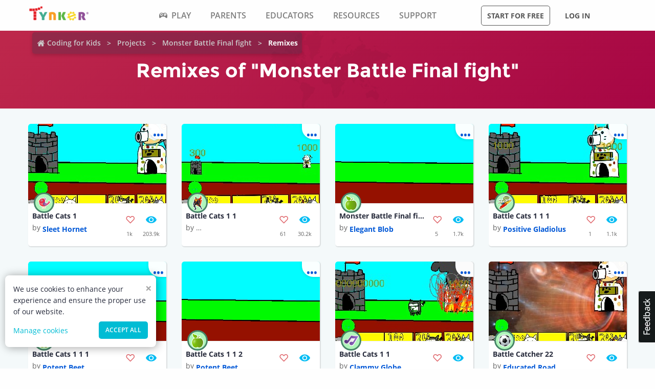

--- FILE ---
content_type: text/html; charset=utf-8
request_url: https://www.tynker.com/community/projects/remixes/60007c69b6659e6a575a51e9/
body_size: 14187
content:
<!DOCTYPE html><html lang="en"><head><meta charSet="utf-8"/><meta name="viewport" content="width=device-width, initial-scale=1.0"/><meta name="description" content="Monster Battle Final fight, a project made by Elegant Blob using Tynker. Learn to code and make your own app or game in minutes."/><link rel="icon" href="/logos/icons/appicon-180.png" sizes="180x180"/><meta name="language" content="en"/><meta property="fb:app_id" content="189623408308473"/><meta property="og:type" content="website"/><meta property="og:image:width" content="1200"/><meta property="og:image:height" content="628"/><meta property="og:site_name" content="Tynker.com"/><meta property="article:tag" content="Tynker"/><meta property="article:tag" content="STEM"/><meta property="article:tag" content="Learn to code"/><meta property="article:tag" content="Hour of Code"/><meta property="article:tag" content="Coding for Kids"/><meta property="article:tag" content="Minecraft"/><meta property="article:tag" content="Minecraft Modding"/><meta property="article:tag" content="Minecraft Courses"/><meta name="google-site-verification" content="5DlMDlKLgHzjbegRYP9UHXr6EZ6a3a6J0-PRa_smKis"/><meta name="apple-itunes-app" content="app-id=805869467"/><meta name="mobile-web-app-capable" content="yes"/><meta name="theme-color" content="#c6eef9"/><meta name="twitter:card" content="summary_large_image"/><meta name="twitter:site" content="@gotynker"/><meta name="twitter:image:width" content="1200"/><meta name="twitter:image:height" content="628"/><meta name="twitter:creator" content="@gotynker"/><meta property="og:url" content="https://www.tynker.com/community/projects/remixes/60007c69b6659e6a575a51e9/"/><meta property="og:title" content="Monster Battle Final fight | Tynker"/><meta property="og:description" content="Monster Battle Final fight, a project made by Elegant Blob using Tynker. Learn to code and make your own app or game in minutes."/><meta name="twitter:title" content="Monster Battle Final fight | Tynker"/><meta name="twitter:description" content="Monster Battle Final fight, a project made by Elegant Blob using Tynker. Learn to code and make your own app or game in minutes."/><meta property="og:image" content="https://www.tynker.com/projects/screenshot/60007c69b6659e6a575a51e9/monster-battle-final-fight.png"/><meta name="twitter:image" content="https://www.tynker.com/projects/screenshot/60007c69b6659e6a575a51e9/monster-battle-final-fight.png"/><meta name="twitter:image:src" content="https://www.tynker.com/projects/screenshot/60007c69b6659e6a575a51e9/monster-battle-final-fight.png"/><meta name="twitter:url" content="https://www.tynker.com/community/projects/play/monster-battle-final-fight/60007c69b6659e6a575a51e9"/><title>Monster Battle Final fight | Tynker</title><link href="//www.google-analytics.com" rel="preconnect" crossorigin="anonymous"/><link href="//www.google-analytics.com" rel="dns-prefetch"/><link href="//res.cloudinary.com" rel="preconnect" crossorigin="anonymous"/><link href="//res.cloudinary.com" rel="dns-prefetch"/><link rel="preload" href="https://res.cloudinary.com/tynker-com/raw/upload/v1662998430/fonts/opensans-regular_zyutow.woff" as="font" type="font/woff2" crossorigin="anonymous" fetchpriority="high"/><link rel="preload" href="https://res.cloudinary.com/tynker-com/raw/upload/v1662999250/fonts/opensans-bold_njo6o0.woff" as="font" type="font/woff2" crossorigin="anonymous" fetchpriority="high"/><link rel="preload" href="https://res.cloudinary.com/tynker-com/raw/upload/v1663000001/fonts/opensans-semibold_dccczc.woff" as="font" type="font/woff2" crossorigin="anonymous" fetchpriority="high"/><link rel="preload" href="https://res.cloudinary.com/tynker-com/raw/upload/v1663000497/fonts/icomoon_j6hjq5.woff" as="font" type="font/woff2" crossorigin="anonymous" fetchpriority="high"/><link rel="preload" href="https://res.cloudinary.com/tynker-com/raw/upload/v1672908275/fonts/montserrat-bold_zzpznk.ttf" as="font" crossorigin="anonymous" fetchpriority="high"/><link rel="preload" href="https://res.cloudinary.com/tynker-com/image/upload/v1662978490/manual/bigplay_by1axj.webp" as="image"/><link rel="preload" href="https://res.cloudinary.com/tynker-com/image/upload/v1662729636/manual/icn-hamburger-white_uctvif.webp" as="image"/><link rel="preload" href="https://res.cloudinary.com/tynker-com/image/upload/v1662729636/manual/icn-hamburger_sf3zrc.webp" as="image"/><link rel="preload" href="https://www.tynker.com/images/tynker-logos/tynker-registered.png" as="image"/><link rel="preload" href="https://www.tynker.com/images/tynker-logos/tynker-registered.png" as="image"/><link rel="preload" href="https://res.cloudinary.com/tynker-com/image/upload/w_18,h_19/manual/home-icon_ikmv60.webp" as="image"/><link rel="canonical" href="https://www.tynker.com/community/projects/remixes/60007c69b6659e6a575a51e9/"/><script defer="">
        (function(i,s,o,g,r,a,m){i['GoogleAnalyticsObject']=r;i[r]=i[r]||function(){
            (i[r].q=i[r].q||[]).push(arguments)},i[r].l=1*new Date();a=s.createElement(o),
            m=s.getElementsByTagName(o)[0];a.async=1;a.src=g;m.parentNode.insertBefore(a,m)
        })(window,document,'script','//www.google-analytics.com/analytics.js','ga');

        ga('create', 'UA-34332914-1', 'auto');

        // GA Optimize
        ga('require', 'GTM-WRCH635');

        // Dimension 1: the member type custom dimension
        ga('set', 'dimension1', 'Browser');

        // Dimension 2: A/B test tracking, if applicable
        ga('set', 'dimension3', 'Anonymous');

        var isHiDpi = window.devicePixelRatio && window.devicePixelRatio >= 1.5;
        ga('set', 'dimension5', isHiDpi);

        var roleSelectorRole = window.localStorage ? window.localStorage.getItem('selectRole:role') : null;
        if (roleSelectorRole) {
            ga('set', 'dimension6', roleSelectorRole);
        }

        ga('require', 'ec');
        ga('send', 'pageview');
    </script><script type="application/ld+json">{"@context":"http://schema.org","@graph":[{"@context":"http://schema.org","@type":"Organization","url":"https://www.tynker.com/","name":"Tynker - Coding for Kids","description":"The #1 coding platform for kids. Tynker fuels learning across 150,000 schools and powers the imagination of 100 million kids worldwide. With Tynker, kids learn to code the fun and easy way with revolutionary visual code blocks that represent real programming concepts.","sameAs":["https://wikipedia.org/wiki/Tynker","https://www.wikidata.org/wiki/Q22909519","https://www.youtube.com/channel/UC2MAKe5X7pohhiMZ4nzdInA","https://twitter.com/gotynker","https://www.facebook.com/Gotynker/","https://www.instagram.com/tynkercoding/","https://www.pinterest.com/gotynker/","https://www.linkedin.com/company/tynker"],"logo":{"@type":"ImageObject","@id":"https://www.tynker.com/#logo","inLanguage":"en-US","url":"https://www.tynker.com/logos/icons/appicon-120.png","width":120,"height":120,"caption":"Tynker"},"address":{"streetAddress":"650 B Fremont Ave #330,","addressLocality":"Los Altos, CA","addressRegion":"Los Altos, CA","postalCode":"94024","addressCountry":"CA"},"contactPoint":[{"@type":"ContactPoint","contactType":"Support","email":"support@tynker.com"},{"@type":"ContactPoint","contactType":"Press","email":"press@tynker.com","telephone":"+16503088386"}],"image":"https://www.tynker.com/image/og/tynker-1200x630.jpg","aggregateRating":{"@type":"AggregateRating","ratingValue":4.7,"reviewCount":5023}},{"@context":"https://schema.org","@type":"BreadcrumbList","itemListElement":[{"@type":"ListItem","position":1,"item":"https://www.tynker.com/","name":"Coding for Kids"},{"@type":"ListItem","position":2,"item":"https://www.tynker.com/community/projects/","name":"Projects"},{"@type":"ListItem","position":3,"item":"https://www.tynker.com/community/projects/play/60007c69b6659e6a575a51e9/","name":"Monster Battle Final fight"},{"@type":"ListItem","position":4,"item":"https://www.tynker.com/Monster Battle Final fight","name":"Remixes"}]},{"@context":"http://schema.org","@type":"WebPage","@id":"https://www.tynker.com/community/projects/play/monster-battle-final-fight/60007c69b6659e6a575a51e9","name":"Monster Battle Final fight | Tynker","url":"https://www.tynker.com/community/projects/play/monster-battle-final-fight/60007c69b6659e6a575a51e9","lastReviewed":"2026-01-25T19:12:15.149Z","dateCreated":"2022-09-15T00:00:00Z","inLanguage":"en-US","description":"Monster Battle Final fight, a project made by Elegant Blob using Tynker. Learn to code and make your own app or game in minutes."}]}</script><meta name="next-head-count" content="55"/><link rel="preload" href="/_next/static/css/7dd72c7e59f557e0.css" as="style"/><link rel="stylesheet" href="/_next/static/css/7dd72c7e59f557e0.css" data-n-g=""/><link rel="preload" href="/_next/static/css/e5f5c7aa56ead23a.css" as="style"/><link rel="stylesheet" href="/_next/static/css/e5f5c7aa56ead23a.css" data-n-p=""/><link rel="preload" href="/_next/static/css/f1207f9a08b03263.css" as="style"/><link rel="stylesheet" href="/_next/static/css/f1207f9a08b03263.css" data-n-p=""/><link rel="preload" href="/_next/static/css/52d6b2917a6382dc.css" as="style"/><link rel="stylesheet" href="/_next/static/css/52d6b2917a6382dc.css" data-n-p=""/><link rel="preload" href="/_next/static/css/bef0fc1fdf33b7b5.css" as="style"/><link rel="stylesheet" href="/_next/static/css/bef0fc1fdf33b7b5.css" data-n-p=""/><link rel="preload" href="/_next/static/css/3d6fbdca3955652d.css" as="style"/><link rel="stylesheet" href="/_next/static/css/3d6fbdca3955652d.css" data-n-p=""/><noscript data-n-css=""></noscript><script defer="" nomodule="" src="/_next/static/chunks/polyfills-c67a75d1b6f99dc8.js"></script><script src="/_next/static/chunks/webpack-ab9a168e8f25c6f9.js" defer=""></script><script src="/_next/static/chunks/framework-4ed89e9640adfb9e.js" defer=""></script><script src="/_next/static/chunks/main-acc31a7eb61b2491.js" defer=""></script><script src="/_next/static/chunks/pages/_app-6e8e78ef7471c8cd.js" defer=""></script><script src="/_next/static/chunks/fb7d5399-d5cf5c89417a34e2.js" defer=""></script><script src="/_next/static/chunks/57c9cdab-35439cd4f5b9f3f3.js" defer=""></script><script src="/_next/static/chunks/8100-cc135ff53606d25f.js" defer=""></script><script src="/_next/static/chunks/1325-df646298902760bd.js" defer=""></script><script src="/_next/static/chunks/7622-f2ef32c0eada863d.js" defer=""></script><script src="/_next/static/chunks/3093-258340e5fb83bcf6.js" defer=""></script><script src="/_next/static/chunks/5385-071a0f6668480289.js" defer=""></script><script src="/_next/static/chunks/3848-b0b1711d8bac51ba.js" defer=""></script><script src="/_next/static/chunks/9042-4f87cbcc7004710f.js" defer=""></script><script src="/_next/static/chunks/6616-6b9c6fe16882e99f.js" defer=""></script><script src="/_next/static/chunks/8635-cdf859a3e0f049c1.js" defer=""></script><script src="/_next/static/chunks/1359-18798d445362dadc.js" defer=""></script><script src="/_next/static/chunks/8228-a5427298c2dfada8.js" defer=""></script><script src="/_next/static/chunks/9703-f6bb03457a7a43a0.js" defer=""></script><script src="/_next/static/chunks/4449-5f1e1d357f3efeb0.js" defer=""></script><script src="/_next/static/chunks/7015-ea68319f2894548c.js" defer=""></script><script src="/_next/static/chunks/6342-8c4cde285ddaad60.js" defer=""></script><script src="/_next/static/chunks/234-524bf88dad892c6c.js" defer=""></script><script src="/_next/static/chunks/134-dd3afda582508973.js" defer=""></script><script src="/_next/static/chunks/3372-be163706da1b89b5.js" defer=""></script><script src="/_next/static/chunks/4556-c9d417a4634875a5.js" defer=""></script><script src="/_next/static/chunks/pages/community/projects/remixes/%5B...id%5D-d963a016df055dec.js" defer=""></script><script src="/_next/static/_UuIiL0-ZkzdZ3mHFMkBa/_buildManifest.js" defer=""></script><script src="/_next/static/_UuIiL0-ZkzdZ3mHFMkBa/_ssgManifest.js" defer=""></script></head><body><div id="__next"><header id="header" class="topMenu_header__qv_SB "><nav class="topMenu_nav__U_hDl"><div class="topMenu_menuIcon__CYpz3"><img alt="menu" height="17px" width="23px" src="https://res.cloudinary.com/tynker-com/image/upload/v1662729636/manual/icn-hamburger_sf3zrc.webp" priority="true"/></div><div class="topMenu_logoContainer__eTMiK"><a href="/"><img alt="Logo" src="https://www.tynker.com/images/tynker-logos/tynker-registered.png" height="25px" width="170px" priority="true"/></a></div><div class="topMenu_logoContainerMobile__OSzSJ"><a href="/"><img src="https://www.tynker.com/images/tynker-logos/tynker-registered.png" alt="Logo" height="40px" width="100px" priority="true"/></a></div><div class="navBar_navBarContainer___X33R"><div class="navMenu_navMenuContainer__0pNUJ "><a class="navMenu_navTitle__NboEr" href="/play/"><span><span class="icon-gamepad"></span>Play</span></a><ul class="navMenu_navMenu__dax_O"><li><a href="/play/"><span>Coding Games</span></a></li><li><a href="/minecraft/"><span class="navMenu_hasRightIcon__n7Jj_">Minecraft</span></a><div class="navMenu_subNavMenuWrapper__b3z9S"><ul class="navMenu_subNavMenu__NzXXO"><li><a href="/minecraft/skins/"><span>Minecraft Skins</span></a></li><li><a href="/minecraft/mods/"><span>Minecraft Mods</span></a></li><li><a href="/minecraft/mobs/"><span>Minecraft Mobs</span></a></li><li><a href="/minecraft/items/"><span>Minecraft Items</span></a></li><li><a href="/minecraft/addons/"><span>Minecraft Addons</span></a></li><li><a href="/minecraft/blocks/"><span>Minecraft Blocks</span></a></li></ul></div></li><li><a href="/hour-of-code/"><span>Hour of Code</span></a></li><li><a href="/community/galleries/"><span>Community</span></a></li></ul></div><div class="navMenu_navMenuContainer__0pNUJ "><a class="navMenu_navTitle__NboEr" href="/parents/"><span>Parents</span></a><ul class="navMenu_navMenu__dax_O"><li><a href="/parents/"><span>Overview</span></a></li><li><a href="/parents/curriculum/"><span>Curriculum</span></a></li><li><a href="/parents/pricing/"><span>Plans & Pricing</span></a></li><li><a href="/parents/gift"><span>Gift</span></a></li></ul></div><div class="navMenu_navMenuContainer__0pNUJ "><a class="navMenu_navTitle__NboEr" href="/school/"><span>Educators</span></a><ul class="navMenu_navMenu__dax_O"><li><a href="/school/"><span>Overview</span></a></li><li><a href="/school/coding-curriculum/"><span>School Curriculum</span></a></li><li><a href="/school/standards/"><span>Standards Alignment</span></a></li><li><a href="/school/coding-curriculum/request"><span>Request a Quote</span></a></li><li><a href="/school/training/"><span>Training & PD</span></a></li><li><a href="/hour-of-code/teacher"><span>Hour of Code</span></a></li></ul></div><div class="navMenu_navMenuContainer__0pNUJ "><a class="navMenu_navTitle__NboEr" href="/coding-for-kids/what-is-coding-for-kids"><span>Resources</span></a><ul class="navMenu_navMenu__dax_O"><li><a href="/coding-for-kids/what-is-coding-for-kids/"><span>What is Coding?</span></a></li><li><a href="/coding-for-kids/why-coding-matters/"><span>Why Coding Matters</span></a></li><li><a href="/ebooks/"><span>Coding eBooks</span></a></li><li><a href="/mobile/"><span>Mobile Apps</span></a></li><li><a href="/blog/"><span>Blog</span></a></li></ul></div><div class="navMenu_navMenuContainer__0pNUJ "><a class="navMenu_navTitle__NboEr" href="/support"><span>Support</span></a><ul class="navMenu_navMenu__dax_O"><li><a href="/contact"><span>Contact Support</span></a></li><li><a href="//tynkerschools.frontkb.com/en"><span>Schools Help Center</span></a></li><li><a href="//tynkerhome.frontkb.com/"><span>Home Help Center</span></a></li></ul></div></div><div style="position:relative"><div class="topMenu_cartDetails__4GAmf"><div class="topMenu_total___Vnji"><div><label class="topMenu_totalLabel__SE7oi">TOTAL:</label><label></label></div><a class="topMenu_checkout__LAEd5">CHECKOUT NOW</a></div></div></div><div class="topMenu_buttonsContainer__LJYH4"><button class="button --dark --hollow">Start for free</button><div class="topMenu_buttonWrapper__VV_a1"><button class="button --dark --clear">Log in</button></div></div></nav></header><header class="topMenu_stickyBanner__Um1ML" style="display:none"><nav class="topMenu_nav__U_hDl"><div class="topMenu_logoContainer__eTMiK"><a href="/"><img src="https://www.tynker.com/images/tynker-logos/tynker-registered.png" alt="Logo" width="187px" height="25px" priority="true"/></a></div><div class="topMenu_logoContainerMobile__OSzSJ"><a href="/"><img src="https://www.tynker.com/images/tynker-logos/tynker-registered.png" alt="Logo" height="37px" width="100px" priority="true"/></a></div><div style="position:relative"><a href="#allPlansParents" class="button --primary">START FOR FREE</a><div class="topMenu_cartDetails__4GAmf"><div class="topMenu_total___Vnji"><div><label class="topMenu_totalLabel__SE7oi">TOTAL:</label><label></label></div><a class="topMenu_checkout__LAEd5">CHECKOUT NOW</a></div></div></div></nav></header><div class="relative overflow-hidden"><div><div><div class="topSectionRemixes_galleryHero__YnD4Q"><div class="topSectionRemixes_galleryHeroImage__QpHS3"><div class="topSectionRemixes_zfRow__0T1Ro"><div class="topSectionRemixes_zfColumnSmall__L1RLw"><div class="topSectionRemixes_breadCrumbs__ufth_"><div><div class="breadcrumb_breadcrumbsContainer__j07ZE "><ul class="breadcrumb_breadcrumbs__ogZqo topSectionRemixes_bold__r4Re2"><li><span><img class="breadcrumb_homeIcon__IM3jM" src="https://res.cloudinary.com/tynker-com/image/upload/w_18,h_19/manual/home-icon_ikmv60.webp" alt="home" loading="eager"/><a href="/" rel="">Coding for Kids</a></span></li><li><span><a href="/community/projects/" rel="">Projects</a></span></li><li><span><a href="/community/projects/play/60007c69b6659e6a575a51e9/" rel="">Monster Battle Final fight</a></span></li><li class="breadcrumb_current__O1mO3">Remixes</li></ul></div></div></div><h1 class="topSectionRemixes_textCenter__zYA3J">Remixes of &quot;<!-- -->Monster Battle Final fight<!-- -->&quot;</h1></div></div></div></div><div class="cardSection_cardSectionContainer__9al7B"><div class="cardSection_remixCardsDataComponent__wxrEa"><div class="cardSection_zfColumnSmall__Q_DcJ"><div class="cardSection_zfRowSmallUpMediumUpLarge__8AVSQ"><div><div class="mindecraftFeaturedCard_cardContainer__UI54D mindecraftFeaturedCard_customStyle__o_8OQ"><div class="mindecraftFeaturedCard_minecraftResourceFeaturedCard__mPI5Y"><a class="mindecraftFeaturedCard_cardPreview__x0AAt undefined mindecraftFeaturedCard_customBackground__gMxKd" href="https://www.tynker.com/community/projects/play/battle-cats-1/5c9b93a1cebfbd1e7b69dec0" alt="Sleet Hornet"><span class="mindecraftFeaturedCard_cardPreviewImage___3X8a mindecraftFeaturedCard_customcardPreviewImage__N__Ww" style="background-image:url()"></span></a><div class="mindecraftFeaturedCard_cardDetailsZfRowCollapse__GYn0A"><a href="/community/profiles/5c18fa6b70b00264c14a1cf4" class="mindecraftFeaturedCard_cardAvataAvatar__2UXZl" rel="nofollow"><img class="mindecraftFeaturedCard_offerImage__GVxo4 mindecraftFeaturedCard_offerImageRemixed__qj0Eq" src="https://www.tynker.com/imgs/avatars/av_bird.png" alt="Sleet Hornet"/></a><div class="mindecraftFeaturedCard_zfColumnSmall__PdOJU"><div class="mindecraftFeaturedCard_cardName__jBRTx">Battle Cats  1</div><div class="mindecraftFeaturedCard_cardDescription__uzOc3">by <a class="mindecraftFeaturedCard_temp__w9rXr" href="/community/profiles/5c18fa6b70b00264c14a1cf4" rel="nofollow">Sleet Hornet</a></div></div><div class="mindecraftFeaturedCard_zfColumnSmall2__APoCx"><div class="mindecraftFeaturedCard_cardCounterCardCounterLikes__vjg0o"><div class="mindecraftFeaturedCard_image__HJRG_"></div><div class="mindecraftFeaturedCard_value__ptXm_">1k</div></div></div><div class="mindecraftFeaturedCard_zfColumnSmall3__H0i29"><div class="mindecraftFeaturedCard_cardCounterCardCounterViews__G0igW"><div class="mindecraftFeaturedCard_image__HJRG_"></div><div class="mindecraftFeaturedCard_value__ptXm_">203.9k</div></div></div></div><div class="mindecraftFeaturedCard_hide__qnMp8"><ul><li><a class="mindecraftFeaturedCard_communityRemixPlay__4BbYF" href="https://www.tynker.com/community/projects/play/battle-cats-1/5c9b93a1cebfbd1e7b69dec0"><span class="mindecraftFeaturedCard_iconPlay__QwqJ7"></span><spn class="mindecraftFeaturedCard_iconPlayText__901aU">Play</spn></a></li><li><a class="mindecraftFeaturedCard_communityRemixPlay__4BbYF" href="https://www.tynker.com/ide/v3?type=diy&amp;p=5c9b93a1cebfbd1e7b69dec0"><span class="mindecraftFeaturedCard_iconRemix__WQhBT"></span><spn class="mindecraftFeaturedCard_iconPlayText__901aU">Remix</spn></a></li><li><a class="mindecraftFeaturedCard_communityRemixPlay__4BbYF"><span class="mindecraftFeaturedCard_iconShare__bgyFN"></span><spn class="mindecraftFeaturedCard_iconPlayText__901aU">Share</spn></a></li><li><a class="mindecraftFeaturedCard_communityRemixPlay__4BbYF"><span class="mindecraftFeaturedCard_iconReport___vEfQ"></span><spn class="mindecraftFeaturedCard_iconPlayText__901aU">Report</spn></a></li></ul></div><div class="mindecraftFeaturedCard_cardMoreOptions__9rY1k"><span class="mindecraftFeaturedCard_iconMore___JIdC"></span></div></div></div></div><div><div class="mindecraftFeaturedCard_cardContainer__UI54D mindecraftFeaturedCard_customStyle__o_8OQ"><div class="mindecraftFeaturedCard_minecraftResourceFeaturedCard__mPI5Y"><a class="mindecraftFeaturedCard_cardPreview__x0AAt undefined mindecraftFeaturedCard_customBackground__gMxKd" href="https://www.tynker.com/community/projects/play/battle-cats-1-1/5c9dc15c60ba6f34f87c9e9c" alt="Nocturnal Chronometer"><span class="mindecraftFeaturedCard_cardPreviewImage___3X8a mindecraftFeaturedCard_customcardPreviewImage__N__Ww" style="background-image:url()"></span></a><div class="mindecraftFeaturedCard_cardDetailsZfRowCollapse__GYn0A"><a href="/community/profiles/5c0a6a56fa5d5896da0e9899" class="mindecraftFeaturedCard_cardAvataAvatar__2UXZl" rel="nofollow"><img class="mindecraftFeaturedCard_offerImage__GVxo4 mindecraftFeaturedCard_offerImageRemixed__qj0Eq" src="https://www.tynker.com/imgs/avatars/av_superhero.png" alt="Nocturnal Chronometer"/></a><div class="mindecraftFeaturedCard_zfColumnSmall__PdOJU"><div class="mindecraftFeaturedCard_cardName__jBRTx">Battle Cats  1 1</div><div class="mindecraftFeaturedCard_cardDescription__uzOc3">by <a class="mindecraftFeaturedCard_temp__w9rXr" href="/community/profiles/5c0a6a56fa5d5896da0e9899" rel="nofollow">Nocturnal Chronometer</a></div></div><div class="mindecraftFeaturedCard_zfColumnSmall2__APoCx"><div class="mindecraftFeaturedCard_cardCounterCardCounterLikes__vjg0o"><div class="mindecraftFeaturedCard_image__HJRG_"></div><div class="mindecraftFeaturedCard_value__ptXm_">61</div></div></div><div class="mindecraftFeaturedCard_zfColumnSmall3__H0i29"><div class="mindecraftFeaturedCard_cardCounterCardCounterViews__G0igW"><div class="mindecraftFeaturedCard_image__HJRG_"></div><div class="mindecraftFeaturedCard_value__ptXm_">30.2k</div></div></div></div><div class="mindecraftFeaturedCard_hide__qnMp8"><ul><li><a class="mindecraftFeaturedCard_communityRemixPlay__4BbYF" href="https://www.tynker.com/community/projects/play/battle-cats-1-1/5c9dc15c60ba6f34f87c9e9c"><span class="mindecraftFeaturedCard_iconPlay__QwqJ7"></span><spn class="mindecraftFeaturedCard_iconPlayText__901aU">Play</spn></a></li><li><a class="mindecraftFeaturedCard_communityRemixPlay__4BbYF" href="https://www.tynker.com/ide/v3?type=diy&amp;p=5c9dc15c60ba6f34f87c9e9c"><span class="mindecraftFeaturedCard_iconRemix__WQhBT"></span><spn class="mindecraftFeaturedCard_iconPlayText__901aU">Remix</spn></a></li><li><a class="mindecraftFeaturedCard_communityRemixPlay__4BbYF"><span class="mindecraftFeaturedCard_iconShare__bgyFN"></span><spn class="mindecraftFeaturedCard_iconPlayText__901aU">Share</spn></a></li><li><a class="mindecraftFeaturedCard_communityRemixPlay__4BbYF"><span class="mindecraftFeaturedCard_iconReport___vEfQ"></span><spn class="mindecraftFeaturedCard_iconPlayText__901aU">Report</spn></a></li></ul></div><div class="mindecraftFeaturedCard_cardMoreOptions__9rY1k"><span class="mindecraftFeaturedCard_iconMore___JIdC"></span></div></div></div></div><div><div class="mindecraftFeaturedCard_cardContainer__UI54D mindecraftFeaturedCard_customStyle__o_8OQ"><div class="mindecraftFeaturedCard_minecraftResourceFeaturedCard__mPI5Y"><a class="mindecraftFeaturedCard_cardPreview__x0AAt undefined mindecraftFeaturedCard_customBackground__gMxKd" href="https://www.tynker.com/community/projects/play/monster-battle-final-fight/60007c69b6659e6a575a51e9" alt="Elegant Blob"><span class="mindecraftFeaturedCard_cardPreviewImage___3X8a mindecraftFeaturedCard_customcardPreviewImage__N__Ww" style="background-image:url()"></span></a><div class="mindecraftFeaturedCard_cardDetailsZfRowCollapse__GYn0A"><a href="/community/profiles/5f9a459c1423333d0d55220a" class="mindecraftFeaturedCard_cardAvataAvatar__2UXZl" rel="nofollow"><img class="mindecraftFeaturedCard_offerImage__GVxo4 mindecraftFeaturedCard_offerImageRemixed__qj0Eq" src="https://www.tynker.com/imgs/avatars/av_apple.png" alt="Elegant Blob"/></a><div class="mindecraftFeaturedCard_zfColumnSmall__PdOJU"><div class="mindecraftFeaturedCard_cardName__jBRTx">Monster Battle Final fight</div><div class="mindecraftFeaturedCard_cardDescription__uzOc3">by <a class="mindecraftFeaturedCard_temp__w9rXr" href="/community/profiles/5f9a459c1423333d0d55220a" rel="nofollow">Elegant Blob</a></div></div><div class="mindecraftFeaturedCard_zfColumnSmall2__APoCx"><div class="mindecraftFeaturedCard_cardCounterCardCounterLikes__vjg0o"><div class="mindecraftFeaturedCard_image__HJRG_"></div><div class="mindecraftFeaturedCard_value__ptXm_">5</div></div></div><div class="mindecraftFeaturedCard_zfColumnSmall3__H0i29"><div class="mindecraftFeaturedCard_cardCounterCardCounterViews__G0igW"><div class="mindecraftFeaturedCard_image__HJRG_"></div><div class="mindecraftFeaturedCard_value__ptXm_">1.7k</div></div></div></div><div class="mindecraftFeaturedCard_hide__qnMp8"><ul><li><a class="mindecraftFeaturedCard_communityRemixPlay__4BbYF" href="https://www.tynker.com/community/projects/play/monster-battle-final-fight/60007c69b6659e6a575a51e9"><span class="mindecraftFeaturedCard_iconPlay__QwqJ7"></span><spn class="mindecraftFeaturedCard_iconPlayText__901aU">Play</spn></a></li><li><a class="mindecraftFeaturedCard_communityRemixPlay__4BbYF" href="https://www.tynker.com/ide/v3?type=diy&amp;p=60007c69b6659e6a575a51e9"><span class="mindecraftFeaturedCard_iconRemix__WQhBT"></span><spn class="mindecraftFeaturedCard_iconPlayText__901aU">Remix</spn></a></li><li><a class="mindecraftFeaturedCard_communityRemixPlay__4BbYF"><span class="mindecraftFeaturedCard_iconShare__bgyFN"></span><spn class="mindecraftFeaturedCard_iconPlayText__901aU">Share</spn></a></li><li><a class="mindecraftFeaturedCard_communityRemixPlay__4BbYF"><span class="mindecraftFeaturedCard_iconReport___vEfQ"></span><spn class="mindecraftFeaturedCard_iconPlayText__901aU">Report</spn></a></li></ul></div><div class="mindecraftFeaturedCard_cardMoreOptions__9rY1k"><span class="mindecraftFeaturedCard_iconMore___JIdC"></span></div></div></div></div><div><div class="mindecraftFeaturedCard_cardContainer__UI54D mindecraftFeaturedCard_customStyle__o_8OQ"><div class="mindecraftFeaturedCard_minecraftResourceFeaturedCard__mPI5Y"><a class="mindecraftFeaturedCard_cardPreview__x0AAt undefined mindecraftFeaturedCard_customBackground__gMxKd" href="https://www.tynker.com/community/projects/play/battle-cats-1-1-1/5ca0823bf22e091f4514539a" alt="Positive Gladiolus"><span class="mindecraftFeaturedCard_cardPreviewImage___3X8a mindecraftFeaturedCard_customcardPreviewImage__N__Ww" style="background-image:url()"></span></a><div class="mindecraftFeaturedCard_cardDetailsZfRowCollapse__GYn0A"><a href="/community/profiles/5c12545e23d5124a54750e0d" class="mindecraftFeaturedCard_cardAvataAvatar__2UXZl" rel="nofollow"><img class="mindecraftFeaturedCard_offerImage__GVxo4 mindecraftFeaturedCard_offerImageRemixed__qj0Eq" src="https://www.tynker.com/imgs/avatars/av_dinosurfer.png" alt="Positive Gladiolus"/></a><div class="mindecraftFeaturedCard_zfColumnSmall__PdOJU"><div class="mindecraftFeaturedCard_cardName__jBRTx">Battle Cats  1 1 1</div><div class="mindecraftFeaturedCard_cardDescription__uzOc3">by <a class="mindecraftFeaturedCard_temp__w9rXr" href="/community/profiles/5c12545e23d5124a54750e0d" rel="nofollow">Positive Gladiolus</a></div></div><div class="mindecraftFeaturedCard_zfColumnSmall2__APoCx"><div class="mindecraftFeaturedCard_cardCounterCardCounterLikes__vjg0o"><div class="mindecraftFeaturedCard_image__HJRG_"></div><div class="mindecraftFeaturedCard_value__ptXm_">1</div></div></div><div class="mindecraftFeaturedCard_zfColumnSmall3__H0i29"><div class="mindecraftFeaturedCard_cardCounterCardCounterViews__G0igW"><div class="mindecraftFeaturedCard_image__HJRG_"></div><div class="mindecraftFeaturedCard_value__ptXm_">1.1k</div></div></div></div><div class="mindecraftFeaturedCard_hide__qnMp8"><ul><li><a class="mindecraftFeaturedCard_communityRemixPlay__4BbYF" href="https://www.tynker.com/community/projects/play/battle-cats-1-1-1/5ca0823bf22e091f4514539a"><span class="mindecraftFeaturedCard_iconPlay__QwqJ7"></span><spn class="mindecraftFeaturedCard_iconPlayText__901aU">Play</spn></a></li><li><a class="mindecraftFeaturedCard_communityRemixPlay__4BbYF" href="https://www.tynker.com/ide/v3?type=diy&amp;p=5ca0823bf22e091f4514539a"><span class="mindecraftFeaturedCard_iconRemix__WQhBT"></span><spn class="mindecraftFeaturedCard_iconPlayText__901aU">Remix</spn></a></li><li><a class="mindecraftFeaturedCard_communityRemixPlay__4BbYF"><span class="mindecraftFeaturedCard_iconShare__bgyFN"></span><spn class="mindecraftFeaturedCard_iconPlayText__901aU">Share</spn></a></li><li><a class="mindecraftFeaturedCard_communityRemixPlay__4BbYF"><span class="mindecraftFeaturedCard_iconReport___vEfQ"></span><spn class="mindecraftFeaturedCard_iconPlayText__901aU">Report</spn></a></li></ul></div><div class="mindecraftFeaturedCard_cardMoreOptions__9rY1k"><span class="mindecraftFeaturedCard_iconMore___JIdC"></span></div></div></div></div><div><div class="mindecraftFeaturedCard_cardContainer__UI54D mindecraftFeaturedCard_customStyle__o_8OQ"><div class="mindecraftFeaturedCard_minecraftResourceFeaturedCard__mPI5Y"><a class="mindecraftFeaturedCard_cardPreview__x0AAt undefined mindecraftFeaturedCard_customBackground__gMxKd" href="https://www.tynker.com/community/projects/play/battle-cats-1-1-1/5ca10fb0f22e0978256124a5" alt="Potent Beet"><span class="mindecraftFeaturedCard_cardPreviewImage___3X8a mindecraftFeaturedCard_customcardPreviewImage__N__Ww" style="background-image:url()"></span></a><div class="mindecraftFeaturedCard_cardDetailsZfRowCollapse__GYn0A"><a href="/community/profiles/5b9e5388c762c1323d1369d5" class="mindecraftFeaturedCard_cardAvataAvatar__2UXZl" rel="nofollow"><img class="mindecraftFeaturedCard_offerImage__GVxo4 mindecraftFeaturedCard_offerImageRemixed__qj0Eq" src="https://www.tynker.com/imgs/avatars/av_apple.png" alt="Potent Beet"/></a><div class="mindecraftFeaturedCard_zfColumnSmall__PdOJU"><div class="mindecraftFeaturedCard_cardName__jBRTx">Battle Cats  1 1 1</div><div class="mindecraftFeaturedCard_cardDescription__uzOc3">by <a class="mindecraftFeaturedCard_temp__w9rXr" href="/community/profiles/5b9e5388c762c1323d1369d5" rel="nofollow">Potent Beet</a></div></div><div class="mindecraftFeaturedCard_zfColumnSmall2__APoCx"><div class="mindecraftFeaturedCard_cardCounterCardCounterLikes__vjg0o"><div class="mindecraftFeaturedCard_image__HJRG_"></div><div class="mindecraftFeaturedCard_value__ptXm_">1</div></div></div><div class="mindecraftFeaturedCard_zfColumnSmall3__H0i29"><div class="mindecraftFeaturedCard_cardCounterCardCounterViews__G0igW"><div class="mindecraftFeaturedCard_image__HJRG_"></div><div class="mindecraftFeaturedCard_value__ptXm_">951</div></div></div></div><div class="mindecraftFeaturedCard_hide__qnMp8"><ul><li><a class="mindecraftFeaturedCard_communityRemixPlay__4BbYF" href="https://www.tynker.com/community/projects/play/battle-cats-1-1-1/5ca10fb0f22e0978256124a5"><span class="mindecraftFeaturedCard_iconPlay__QwqJ7"></span><spn class="mindecraftFeaturedCard_iconPlayText__901aU">Play</spn></a></li><li><a class="mindecraftFeaturedCard_communityRemixPlay__4BbYF" href="https://www.tynker.com/ide/v3?type=diy&amp;p=5ca10fb0f22e0978256124a5"><span class="mindecraftFeaturedCard_iconRemix__WQhBT"></span><spn class="mindecraftFeaturedCard_iconPlayText__901aU">Remix</spn></a></li><li><a class="mindecraftFeaturedCard_communityRemixPlay__4BbYF"><span class="mindecraftFeaturedCard_iconShare__bgyFN"></span><spn class="mindecraftFeaturedCard_iconPlayText__901aU">Share</spn></a></li><li><a class="mindecraftFeaturedCard_communityRemixPlay__4BbYF"><span class="mindecraftFeaturedCard_iconReport___vEfQ"></span><spn class="mindecraftFeaturedCard_iconPlayText__901aU">Report</spn></a></li></ul></div><div class="mindecraftFeaturedCard_cardMoreOptions__9rY1k"><span class="mindecraftFeaturedCard_iconMore___JIdC"></span></div></div></div></div><div><div class="mindecraftFeaturedCard_cardContainer__UI54D mindecraftFeaturedCard_customStyle__o_8OQ"><div class="mindecraftFeaturedCard_minecraftResourceFeaturedCard__mPI5Y"><a class="mindecraftFeaturedCard_cardPreview__x0AAt undefined mindecraftFeaturedCard_customBackground__gMxKd" href="https://www.tynker.com/community/projects/play/battle-cats-1-1-2/5ca0c7accebfbd74015e98ad" alt="Potent Beet"><span class="mindecraftFeaturedCard_cardPreviewImage___3X8a mindecraftFeaturedCard_customcardPreviewImage__N__Ww" style="background-image:url()"></span></a><div class="mindecraftFeaturedCard_cardDetailsZfRowCollapse__GYn0A"><a href="/community/profiles/5b9e5388c762c1323d1369d5" class="mindecraftFeaturedCard_cardAvataAvatar__2UXZl" rel="nofollow"><img class="mindecraftFeaturedCard_offerImage__GVxo4 mindecraftFeaturedCard_offerImageRemixed__qj0Eq" src="https://www.tynker.com/imgs/avatars/av_apple.png" alt="Potent Beet"/></a><div class="mindecraftFeaturedCard_zfColumnSmall__PdOJU"><div class="mindecraftFeaturedCard_cardName__jBRTx">Battle Cats  1 1 2</div><div class="mindecraftFeaturedCard_cardDescription__uzOc3">by <a class="mindecraftFeaturedCard_temp__w9rXr" href="/community/profiles/5b9e5388c762c1323d1369d5" rel="nofollow">Potent Beet</a></div></div><div class="mindecraftFeaturedCard_zfColumnSmall2__APoCx"><div class="mindecraftFeaturedCard_cardCounterCardCounterLikes__vjg0o"><div class="mindecraftFeaturedCard_image__HJRG_"></div><div class="mindecraftFeaturedCard_value__ptXm_">1</div></div></div><div class="mindecraftFeaturedCard_zfColumnSmall3__H0i29"><div class="mindecraftFeaturedCard_cardCounterCardCounterViews__G0igW"><div class="mindecraftFeaturedCard_image__HJRG_"></div><div class="mindecraftFeaturedCard_value__ptXm_">825</div></div></div></div><div class="mindecraftFeaturedCard_hide__qnMp8"><ul><li><a class="mindecraftFeaturedCard_communityRemixPlay__4BbYF" href="https://www.tynker.com/community/projects/play/battle-cats-1-1-2/5ca0c7accebfbd74015e98ad"><span class="mindecraftFeaturedCard_iconPlay__QwqJ7"></span><spn class="mindecraftFeaturedCard_iconPlayText__901aU">Play</spn></a></li><li><a class="mindecraftFeaturedCard_communityRemixPlay__4BbYF" href="https://www.tynker.com/ide/v3?type=diy&amp;p=5ca0c7accebfbd74015e98ad"><span class="mindecraftFeaturedCard_iconRemix__WQhBT"></span><spn class="mindecraftFeaturedCard_iconPlayText__901aU">Remix</spn></a></li><li><a class="mindecraftFeaturedCard_communityRemixPlay__4BbYF"><span class="mindecraftFeaturedCard_iconShare__bgyFN"></span><spn class="mindecraftFeaturedCard_iconPlayText__901aU">Share</spn></a></li><li><a class="mindecraftFeaturedCard_communityRemixPlay__4BbYF"><span class="mindecraftFeaturedCard_iconReport___vEfQ"></span><spn class="mindecraftFeaturedCard_iconPlayText__901aU">Report</spn></a></li></ul></div><div class="mindecraftFeaturedCard_cardMoreOptions__9rY1k"><span class="mindecraftFeaturedCard_iconMore___JIdC"></span></div></div></div></div><div><div class="mindecraftFeaturedCard_cardContainer__UI54D mindecraftFeaturedCard_customStyle__o_8OQ"><div class="mindecraftFeaturedCard_minecraftResourceFeaturedCard__mPI5Y"><a class="mindecraftFeaturedCard_cardPreview__x0AAt undefined mindecraftFeaturedCard_customBackground__gMxKd" href="https://www.tynker.com/community/projects/play/battle-cats-1-1/5db4e2bccebfbd43b30dbe48" alt="Clammy Globe"><span class="mindecraftFeaturedCard_cardPreviewImage___3X8a mindecraftFeaturedCard_customcardPreviewImage__N__Ww" style="background-image:url()"></span></a><div class="mindecraftFeaturedCard_cardDetailsZfRowCollapse__GYn0A"><a href="/community/profiles/5cbf4555f22e0937cd001d0f" class="mindecraftFeaturedCard_cardAvataAvatar__2UXZl" rel="nofollow"><img class="mindecraftFeaturedCard_offerImage__GVxo4 mindecraftFeaturedCard_offerImageRemixed__qj0Eq" src="https://www.tynker.com/imgs/avatars/av_music.png" alt="Clammy Globe"/></a><div class="mindecraftFeaturedCard_zfColumnSmall__PdOJU"><div class="mindecraftFeaturedCard_cardName__jBRTx">Battle Cats  1 1</div><div class="mindecraftFeaturedCard_cardDescription__uzOc3">by <a class="mindecraftFeaturedCard_temp__w9rXr" href="/community/profiles/5cbf4555f22e0937cd001d0f" rel="nofollow">Clammy Globe</a></div></div><div class="mindecraftFeaturedCard_zfColumnSmall2__APoCx"><div class="mindecraftFeaturedCard_cardCounterCardCounterLikes__vjg0o"><div class="mindecraftFeaturedCard_image__HJRG_"></div><div class="mindecraftFeaturedCard_value__ptXm_">7</div></div></div><div class="mindecraftFeaturedCard_zfColumnSmall3__H0i29"><div class="mindecraftFeaturedCard_cardCounterCardCounterViews__G0igW"><div class="mindecraftFeaturedCard_image__HJRG_"></div><div class="mindecraftFeaturedCard_value__ptXm_">2.5k</div></div></div></div><div class="mindecraftFeaturedCard_hide__qnMp8"><ul><li><a class="mindecraftFeaturedCard_communityRemixPlay__4BbYF" href="https://www.tynker.com/community/projects/play/battle-cats-1-1/5db4e2bccebfbd43b30dbe48"><span class="mindecraftFeaturedCard_iconPlay__QwqJ7"></span><spn class="mindecraftFeaturedCard_iconPlayText__901aU">Play</spn></a></li><li><a class="mindecraftFeaturedCard_communityRemixPlay__4BbYF" href="https://www.tynker.com/ide/v3?type=diy&amp;p=5db4e2bccebfbd43b30dbe48"><span class="mindecraftFeaturedCard_iconRemix__WQhBT"></span><spn class="mindecraftFeaturedCard_iconPlayText__901aU">Remix</spn></a></li><li><a class="mindecraftFeaturedCard_communityRemixPlay__4BbYF"><span class="mindecraftFeaturedCard_iconShare__bgyFN"></span><spn class="mindecraftFeaturedCard_iconPlayText__901aU">Share</spn></a></li><li><a class="mindecraftFeaturedCard_communityRemixPlay__4BbYF"><span class="mindecraftFeaturedCard_iconReport___vEfQ"></span><spn class="mindecraftFeaturedCard_iconPlayText__901aU">Report</spn></a></li></ul></div><div class="mindecraftFeaturedCard_cardMoreOptions__9rY1k"><span class="mindecraftFeaturedCard_iconMore___JIdC"></span></div></div></div></div><div><div class="mindecraftFeaturedCard_cardContainer__UI54D mindecraftFeaturedCard_customStyle__o_8OQ"><div class="mindecraftFeaturedCard_minecraftResourceFeaturedCard__mPI5Y"><a class="mindecraftFeaturedCard_cardPreview__x0AAt undefined mindecraftFeaturedCard_customBackground__gMxKd" href="https://www.tynker.com/community/projects/play/battle-catcher-22/5db826fe60ba6f2bf5384569" alt="Educated Road"><span class="mindecraftFeaturedCard_cardPreviewImage___3X8a mindecraftFeaturedCard_customcardPreviewImage__N__Ww" style="background-image:url()"></span></a><div class="mindecraftFeaturedCard_cardDetailsZfRowCollapse__GYn0A"><a href="/community/profiles/5d72b434ff13b75ff93affcf" class="mindecraftFeaturedCard_cardAvataAvatar__2UXZl" rel="nofollow"><img class="mindecraftFeaturedCard_offerImage__GVxo4 mindecraftFeaturedCard_offerImageRemixed__qj0Eq" src="https://www.tynker.com/imgs/avatars/av_soccer.png" alt="Educated Road"/></a><div class="mindecraftFeaturedCard_zfColumnSmall__PdOJU"><div class="mindecraftFeaturedCard_cardName__jBRTx">Battle Catcher 22</div><div class="mindecraftFeaturedCard_cardDescription__uzOc3">by <a class="mindecraftFeaturedCard_temp__w9rXr" href="/community/profiles/5d72b434ff13b75ff93affcf" rel="nofollow">Educated Road</a></div></div><div class="mindecraftFeaturedCard_zfColumnSmall2__APoCx"><div class="mindecraftFeaturedCard_cardCounterCardCounterLikes__vjg0o"><div class="mindecraftFeaturedCard_image__HJRG_"></div><div class="mindecraftFeaturedCard_value__ptXm_">4</div></div></div><div class="mindecraftFeaturedCard_zfColumnSmall3__H0i29"><div class="mindecraftFeaturedCard_cardCounterCardCounterViews__G0igW"><div class="mindecraftFeaturedCard_image__HJRG_"></div><div class="mindecraftFeaturedCard_value__ptXm_">1.8k</div></div></div></div><div class="mindecraftFeaturedCard_hide__qnMp8"><ul><li><a class="mindecraftFeaturedCard_communityRemixPlay__4BbYF" href="https://www.tynker.com/community/projects/play/battle-catcher-22/5db826fe60ba6f2bf5384569"><span class="mindecraftFeaturedCard_iconPlay__QwqJ7"></span><spn class="mindecraftFeaturedCard_iconPlayText__901aU">Play</spn></a></li><li><a class="mindecraftFeaturedCard_communityRemixPlay__4BbYF" href="https://www.tynker.com/ide/v3?type=diy&amp;p=5db826fe60ba6f2bf5384569"><span class="mindecraftFeaturedCard_iconRemix__WQhBT"></span><spn class="mindecraftFeaturedCard_iconPlayText__901aU">Remix</spn></a></li><li><a class="mindecraftFeaturedCard_communityRemixPlay__4BbYF"><span class="mindecraftFeaturedCard_iconShare__bgyFN"></span><spn class="mindecraftFeaturedCard_iconPlayText__901aU">Share</spn></a></li><li><a class="mindecraftFeaturedCard_communityRemixPlay__4BbYF"><span class="mindecraftFeaturedCard_iconReport___vEfQ"></span><spn class="mindecraftFeaturedCard_iconPlayText__901aU">Report</spn></a></li></ul></div><div class="mindecraftFeaturedCard_cardMoreOptions__9rY1k"><span class="mindecraftFeaturedCard_iconMore___JIdC"></span></div></div></div></div><div><div class="mindecraftFeaturedCard_cardContainer__UI54D mindecraftFeaturedCard_customStyle__o_8OQ"><div class="mindecraftFeaturedCard_minecraftResourceFeaturedCard__mPI5Y"><a class="mindecraftFeaturedCard_cardPreview__x0AAt undefined mindecraftFeaturedCard_customBackground__gMxKd" href="https://www.tynker.com/community/projects/play/battle-catcher-22-1/5dfbda07dfd4387a9a18e5f1" alt="Salty Roast"><span class="mindecraftFeaturedCard_cardPreviewImage___3X8a mindecraftFeaturedCard_customcardPreviewImage__N__Ww" style="background-image:url()"></span></a><div class="mindecraftFeaturedCard_cardDetailsZfRowCollapse__GYn0A"><a href="/community/profiles/5da8c899f22e0954c50435ca" class="mindecraftFeaturedCard_cardAvataAvatar__2UXZl" rel="nofollow"><img class="mindecraftFeaturedCard_offerImage__GVxo4 mindecraftFeaturedCard_offerImageRemixed__qj0Eq" src="https://www.tynker.com/imgs/avatars/av_apple.png" alt="Salty Roast"/></a><div class="mindecraftFeaturedCard_zfColumnSmall__PdOJU"><div class="mindecraftFeaturedCard_cardName__jBRTx">Battle Catcher 22 1</div><div class="mindecraftFeaturedCard_cardDescription__uzOc3">by <a class="mindecraftFeaturedCard_temp__w9rXr" href="/community/profiles/5da8c899f22e0954c50435ca" rel="nofollow">Salty Roast</a></div></div><div class="mindecraftFeaturedCard_zfColumnSmall2__APoCx"><div class="mindecraftFeaturedCard_cardCounterCardCounterLikes__vjg0o"><div class="mindecraftFeaturedCard_image__HJRG_"></div><div class="mindecraftFeaturedCard_value__ptXm_">0</div></div></div><div class="mindecraftFeaturedCard_zfColumnSmall3__H0i29"><div class="mindecraftFeaturedCard_cardCounterCardCounterViews__G0igW"><div class="mindecraftFeaturedCard_image__HJRG_"></div><div class="mindecraftFeaturedCard_value__ptXm_">214</div></div></div></div><div class="mindecraftFeaturedCard_hide__qnMp8"><ul><li><a class="mindecraftFeaturedCard_communityRemixPlay__4BbYF" href="https://www.tynker.com/community/projects/play/battle-catcher-22-1/5dfbda07dfd4387a9a18e5f1"><span class="mindecraftFeaturedCard_iconPlay__QwqJ7"></span><spn class="mindecraftFeaturedCard_iconPlayText__901aU">Play</spn></a></li><li><a class="mindecraftFeaturedCard_communityRemixPlay__4BbYF" href="https://www.tynker.com/ide/v3?type=diy&amp;p=5dfbda07dfd4387a9a18e5f1"><span class="mindecraftFeaturedCard_iconRemix__WQhBT"></span><spn class="mindecraftFeaturedCard_iconPlayText__901aU">Remix</spn></a></li><li><a class="mindecraftFeaturedCard_communityRemixPlay__4BbYF"><span class="mindecraftFeaturedCard_iconShare__bgyFN"></span><spn class="mindecraftFeaturedCard_iconPlayText__901aU">Share</spn></a></li><li><a class="mindecraftFeaturedCard_communityRemixPlay__4BbYF"><span class="mindecraftFeaturedCard_iconReport___vEfQ"></span><spn class="mindecraftFeaturedCard_iconPlayText__901aU">Report</spn></a></li></ul></div><div class="mindecraftFeaturedCard_cardMoreOptions__9rY1k"><span class="mindecraftFeaturedCard_iconMore___JIdC"></span></div></div></div></div><div><div class="mindecraftFeaturedCard_cardContainer__UI54D mindecraftFeaturedCard_customStyle__o_8OQ"><div class="mindecraftFeaturedCard_minecraftResourceFeaturedCard__mPI5Y"><a class="mindecraftFeaturedCard_cardPreview__x0AAt undefined mindecraftFeaturedCard_customBackground__gMxKd" href="https://www.tynker.com/community/projects/play/battle-cats-1-1/5c9cd20770b00236ab2d53d6" alt="Humble Furniture"><span class="mindecraftFeaturedCard_cardPreviewImage___3X8a mindecraftFeaturedCard_customcardPreviewImage__N__Ww" style="background-image:url()"></span></a><div class="mindecraftFeaturedCard_cardDetailsZfRowCollapse__GYn0A"><a href="/community/profiles/5b92911aca7e9f37a07154eb" class="mindecraftFeaturedCard_cardAvataAvatar__2UXZl" rel="nofollow"><img class="mindecraftFeaturedCard_offerImage__GVxo4 mindecraftFeaturedCard_offerImageRemixed__qj0Eq" src="https://www.tynker.com/imgs/avatars/av_apple.png" alt="Humble Furniture"/></a><div class="mindecraftFeaturedCard_zfColumnSmall__PdOJU"><div class="mindecraftFeaturedCard_cardName__jBRTx">Battle Cats  1 1</div><div class="mindecraftFeaturedCard_cardDescription__uzOc3">by <a class="mindecraftFeaturedCard_temp__w9rXr" href="/community/profiles/5b92911aca7e9f37a07154eb" rel="nofollow">Humble Furniture</a></div></div><div class="mindecraftFeaturedCard_zfColumnSmall2__APoCx"><div class="mindecraftFeaturedCard_cardCounterCardCounterLikes__vjg0o"><div class="mindecraftFeaturedCard_image__HJRG_"></div><div class="mindecraftFeaturedCard_value__ptXm_">2</div></div></div><div class="mindecraftFeaturedCard_zfColumnSmall3__H0i29"><div class="mindecraftFeaturedCard_cardCounterCardCounterViews__G0igW"><div class="mindecraftFeaturedCard_image__HJRG_"></div><div class="mindecraftFeaturedCard_value__ptXm_">1.6k</div></div></div></div><div class="mindecraftFeaturedCard_hide__qnMp8"><ul><li><a class="mindecraftFeaturedCard_communityRemixPlay__4BbYF" href="https://www.tynker.com/community/projects/play/battle-cats-1-1/5c9cd20770b00236ab2d53d6"><span class="mindecraftFeaturedCard_iconPlay__QwqJ7"></span><spn class="mindecraftFeaturedCard_iconPlayText__901aU">Play</spn></a></li><li><a class="mindecraftFeaturedCard_communityRemixPlay__4BbYF" href="https://www.tynker.com/ide/v3?type=diy&amp;p=5c9cd20770b00236ab2d53d6"><span class="mindecraftFeaturedCard_iconRemix__WQhBT"></span><spn class="mindecraftFeaturedCard_iconPlayText__901aU">Remix</spn></a></li><li><a class="mindecraftFeaturedCard_communityRemixPlay__4BbYF"><span class="mindecraftFeaturedCard_iconShare__bgyFN"></span><spn class="mindecraftFeaturedCard_iconPlayText__901aU">Share</spn></a></li><li><a class="mindecraftFeaturedCard_communityRemixPlay__4BbYF"><span class="mindecraftFeaturedCard_iconReport___vEfQ"></span><spn class="mindecraftFeaturedCard_iconPlayText__901aU">Report</spn></a></li></ul></div><div class="mindecraftFeaturedCard_cardMoreOptions__9rY1k"><span class="mindecraftFeaturedCard_iconMore___JIdC"></span></div></div></div></div><div><div class="mindecraftFeaturedCard_cardContainer__UI54D mindecraftFeaturedCard_customStyle__o_8OQ"><div class="mindecraftFeaturedCard_minecraftResourceFeaturedCard__mPI5Y"><a class="mindecraftFeaturedCard_cardPreview__x0AAt undefined mindecraftFeaturedCard_customBackground__gMxKd" href="https://www.tynker.com/community/projects/play/battle-cats-1-1-1/5cbf270460ba6f44ad2c319e" alt="Jumbo Conchoraptor"><span class="mindecraftFeaturedCard_cardPreviewImage___3X8a mindecraftFeaturedCard_customcardPreviewImage__N__Ww" style="background-image:url()"></span></a><div class="mindecraftFeaturedCard_cardDetailsZfRowCollapse__GYn0A"><a href="/community/profiles/5bc787f59353db75e84bdc35" class="mindecraftFeaturedCard_cardAvataAvatar__2UXZl" rel="nofollow"><img class="mindecraftFeaturedCard_offerImage__GVxo4 mindecraftFeaturedCard_offerImageRemixed__qj0Eq" src="https://www.tynker.com/imgs/avatars/av_apple.png" alt="Jumbo Conchoraptor"/></a><div class="mindecraftFeaturedCard_zfColumnSmall__PdOJU"><div class="mindecraftFeaturedCard_cardName__jBRTx">Battle Cats  1 1 1</div><div class="mindecraftFeaturedCard_cardDescription__uzOc3">by <a class="mindecraftFeaturedCard_temp__w9rXr" href="/community/profiles/5bc787f59353db75e84bdc35" rel="nofollow">Jumbo Conchoraptor</a></div></div><div class="mindecraftFeaturedCard_zfColumnSmall2__APoCx"><div class="mindecraftFeaturedCard_cardCounterCardCounterLikes__vjg0o"><div class="mindecraftFeaturedCard_image__HJRG_"></div><div class="mindecraftFeaturedCard_value__ptXm_">1</div></div></div><div class="mindecraftFeaturedCard_zfColumnSmall3__H0i29"><div class="mindecraftFeaturedCard_cardCounterCardCounterViews__G0igW"><div class="mindecraftFeaturedCard_image__HJRG_"></div><div class="mindecraftFeaturedCard_value__ptXm_">467</div></div></div></div><div class="mindecraftFeaturedCard_hide__qnMp8"><ul><li><a class="mindecraftFeaturedCard_communityRemixPlay__4BbYF" href="https://www.tynker.com/community/projects/play/battle-cats-1-1-1/5cbf270460ba6f44ad2c319e"><span class="mindecraftFeaturedCard_iconPlay__QwqJ7"></span><spn class="mindecraftFeaturedCard_iconPlayText__901aU">Play</spn></a></li><li><a class="mindecraftFeaturedCard_communityRemixPlay__4BbYF" href="https://www.tynker.com/ide/v3?type=diy&amp;p=5cbf270460ba6f44ad2c319e"><span class="mindecraftFeaturedCard_iconRemix__WQhBT"></span><spn class="mindecraftFeaturedCard_iconPlayText__901aU">Remix</spn></a></li><li><a class="mindecraftFeaturedCard_communityRemixPlay__4BbYF"><span class="mindecraftFeaturedCard_iconShare__bgyFN"></span><spn class="mindecraftFeaturedCard_iconPlayText__901aU">Share</spn></a></li><li><a class="mindecraftFeaturedCard_communityRemixPlay__4BbYF"><span class="mindecraftFeaturedCard_iconReport___vEfQ"></span><spn class="mindecraftFeaturedCard_iconPlayText__901aU">Report</spn></a></li></ul></div><div class="mindecraftFeaturedCard_cardMoreOptions__9rY1k"><span class="mindecraftFeaturedCard_iconMore___JIdC"></span></div></div></div></div><div><div class="mindecraftFeaturedCard_cardContainer__UI54D mindecraftFeaturedCard_customStyle__o_8OQ"><div class="mindecraftFeaturedCard_minecraftResourceFeaturedCard__mPI5Y"><a class="mindecraftFeaturedCard_cardPreview__x0AAt undefined mindecraftFeaturedCard_customBackground__gMxKd" href="https://www.tynker.com/community/projects/play/battle-cats-1-1-2/5cbf435760ba6f029b798bc8" alt="Faroff Yam"><span class="mindecraftFeaturedCard_cardPreviewImage___3X8a mindecraftFeaturedCard_customcardPreviewImage__N__Ww" style="background-image:url()"></span></a><div class="mindecraftFeaturedCard_cardDetailsZfRowCollapse__GYn0A"><a href="/community/profiles/5bc4b073ca7e9f62c20459e7" class="mindecraftFeaturedCard_cardAvataAvatar__2UXZl" rel="nofollow"><img class="mindecraftFeaturedCard_offerImage__GVxo4 mindecraftFeaturedCard_offerImageRemixed__qj0Eq" src="https://www.tynker.com/imgs/avatars/av_apple.png" alt="Faroff Yam"/></a><div class="mindecraftFeaturedCard_zfColumnSmall__PdOJU"><div class="mindecraftFeaturedCard_cardName__jBRTx">Battle Cats  1 1 2</div><div class="mindecraftFeaturedCard_cardDescription__uzOc3">by <a class="mindecraftFeaturedCard_temp__w9rXr" href="/community/profiles/5bc4b073ca7e9f62c20459e7" rel="nofollow">Faroff Yam</a></div></div><div class="mindecraftFeaturedCard_zfColumnSmall2__APoCx"><div class="mindecraftFeaturedCard_cardCounterCardCounterLikes__vjg0o"><div class="mindecraftFeaturedCard_image__HJRG_"></div><div class="mindecraftFeaturedCard_value__ptXm_">0</div></div></div><div class="mindecraftFeaturedCard_zfColumnSmall3__H0i29"><div class="mindecraftFeaturedCard_cardCounterCardCounterViews__G0igW"><div class="mindecraftFeaturedCard_image__HJRG_"></div><div class="mindecraftFeaturedCard_value__ptXm_">448</div></div></div></div><div class="mindecraftFeaturedCard_hide__qnMp8"><ul><li><a class="mindecraftFeaturedCard_communityRemixPlay__4BbYF" href="https://www.tynker.com/community/projects/play/battle-cats-1-1-2/5cbf435760ba6f029b798bc8"><span class="mindecraftFeaturedCard_iconPlay__QwqJ7"></span><spn class="mindecraftFeaturedCard_iconPlayText__901aU">Play</spn></a></li><li><a class="mindecraftFeaturedCard_communityRemixPlay__4BbYF" href="https://www.tynker.com/ide/v3?type=diy&amp;p=5cbf435760ba6f029b798bc8"><span class="mindecraftFeaturedCard_iconRemix__WQhBT"></span><spn class="mindecraftFeaturedCard_iconPlayText__901aU">Remix</spn></a></li><li><a class="mindecraftFeaturedCard_communityRemixPlay__4BbYF"><span class="mindecraftFeaturedCard_iconShare__bgyFN"></span><spn class="mindecraftFeaturedCard_iconPlayText__901aU">Share</spn></a></li><li><a class="mindecraftFeaturedCard_communityRemixPlay__4BbYF"><span class="mindecraftFeaturedCard_iconReport___vEfQ"></span><spn class="mindecraftFeaturedCard_iconPlayText__901aU">Report</spn></a></li></ul></div><div class="mindecraftFeaturedCard_cardMoreOptions__9rY1k"><span class="mindecraftFeaturedCard_iconMore___JIdC"></span></div></div></div></div><div><div class="mindecraftFeaturedCard_cardContainer__UI54D mindecraftFeaturedCard_customStyle__o_8OQ"><div class="mindecraftFeaturedCard_minecraftResourceFeaturedCard__mPI5Y"><a class="mindecraftFeaturedCard_cardPreview__x0AAt undefined mindecraftFeaturedCard_customBackground__gMxKd" href="https://www.tynker.com/community/projects/play/battle-cats-1-1/5db5da4cff13b7531d7dc9ef" alt="Grape Cayenne"><span class="mindecraftFeaturedCard_cardPreviewImage___3X8a mindecraftFeaturedCard_customcardPreviewImage__N__Ww" style="background-image:url()"></span></a><div class="mindecraftFeaturedCard_cardDetailsZfRowCollapse__GYn0A"><a href="/community/profiles/5da6319dff13b756d101794e" class="mindecraftFeaturedCard_cardAvataAvatar__2UXZl" rel="nofollow"><img class="mindecraftFeaturedCard_offerImage__GVxo4 mindecraftFeaturedCard_offerImageRemixed__qj0Eq" src="https://www.tynker.com/imgs/avatars/av_apple.png" alt="Grape Cayenne"/></a><div class="mindecraftFeaturedCard_zfColumnSmall__PdOJU"><div class="mindecraftFeaturedCard_cardName__jBRTx">Battle Cats  1 1</div><div class="mindecraftFeaturedCard_cardDescription__uzOc3">by <a class="mindecraftFeaturedCard_temp__w9rXr" href="/community/profiles/5da6319dff13b756d101794e" rel="nofollow">Grape Cayenne</a></div></div><div class="mindecraftFeaturedCard_zfColumnSmall2__APoCx"><div class="mindecraftFeaturedCard_cardCounterCardCounterLikes__vjg0o"><div class="mindecraftFeaturedCard_image__HJRG_"></div><div class="mindecraftFeaturedCard_value__ptXm_">0</div></div></div><div class="mindecraftFeaturedCard_zfColumnSmall3__H0i29"><div class="mindecraftFeaturedCard_cardCounterCardCounterViews__G0igW"><div class="mindecraftFeaturedCard_image__HJRG_"></div><div class="mindecraftFeaturedCard_value__ptXm_">1.6k</div></div></div></div><div class="mindecraftFeaturedCard_hide__qnMp8"><ul><li><a class="mindecraftFeaturedCard_communityRemixPlay__4BbYF" href="https://www.tynker.com/community/projects/play/battle-cats-1-1/5db5da4cff13b7531d7dc9ef"><span class="mindecraftFeaturedCard_iconPlay__QwqJ7"></span><spn class="mindecraftFeaturedCard_iconPlayText__901aU">Play</spn></a></li><li><a class="mindecraftFeaturedCard_communityRemixPlay__4BbYF" href="https://www.tynker.com/ide/v3?type=diy&amp;p=5db5da4cff13b7531d7dc9ef"><span class="mindecraftFeaturedCard_iconRemix__WQhBT"></span><spn class="mindecraftFeaturedCard_iconPlayText__901aU">Remix</spn></a></li><li><a class="mindecraftFeaturedCard_communityRemixPlay__4BbYF"><span class="mindecraftFeaturedCard_iconShare__bgyFN"></span><spn class="mindecraftFeaturedCard_iconPlayText__901aU">Share</spn></a></li><li><a class="mindecraftFeaturedCard_communityRemixPlay__4BbYF"><span class="mindecraftFeaturedCard_iconReport___vEfQ"></span><spn class="mindecraftFeaturedCard_iconPlayText__901aU">Report</spn></a></li></ul></div><div class="mindecraftFeaturedCard_cardMoreOptions__9rY1k"><span class="mindecraftFeaturedCard_iconMore___JIdC"></span></div></div></div></div><div><div class="mindecraftFeaturedCard_cardContainer__UI54D mindecraftFeaturedCard_customStyle__o_8OQ"><div class="mindecraftFeaturedCard_minecraftResourceFeaturedCard__mPI5Y"><a class="mindecraftFeaturedCard_cardPreview__x0AAt undefined mindecraftFeaturedCard_customBackground__gMxKd" href="https://www.tynker.com/community/projects/play/cats-vrs-hippos/5db89380b7ccdd78b9778818" alt="Dour Sea"><span class="mindecraftFeaturedCard_cardPreviewImage___3X8a mindecraftFeaturedCard_customcardPreviewImage__N__Ww" style="background-image:url()"></span></a><div class="mindecraftFeaturedCard_cardDetailsZfRowCollapse__GYn0A"><a href="/community/profiles/5d9640fcf22e090d90211cb0" class="mindecraftFeaturedCard_cardAvataAvatar__2UXZl" rel="nofollow"><img class="mindecraftFeaturedCard_offerImage__GVxo4 mindecraftFeaturedCard_offerImageRemixed__qj0Eq" src="https://www.tynker.com/imgs/avatars/av_apple.png" alt="Dour Sea"/></a><div class="mindecraftFeaturedCard_zfColumnSmall__PdOJU"><div class="mindecraftFeaturedCard_cardName__jBRTx">cats vrs hippos</div><div class="mindecraftFeaturedCard_cardDescription__uzOc3">by <a class="mindecraftFeaturedCard_temp__w9rXr" href="/community/profiles/5d9640fcf22e090d90211cb0" rel="nofollow">Dour Sea</a></div></div><div class="mindecraftFeaturedCard_zfColumnSmall2__APoCx"><div class="mindecraftFeaturedCard_cardCounterCardCounterLikes__vjg0o"><div class="mindecraftFeaturedCard_image__HJRG_"></div><div class="mindecraftFeaturedCard_value__ptXm_">1</div></div></div><div class="mindecraftFeaturedCard_zfColumnSmall3__H0i29"><div class="mindecraftFeaturedCard_cardCounterCardCounterViews__G0igW"><div class="mindecraftFeaturedCard_image__HJRG_"></div><div class="mindecraftFeaturedCard_value__ptXm_">1.4k</div></div></div></div><div class="mindecraftFeaturedCard_hide__qnMp8"><ul><li><a class="mindecraftFeaturedCard_communityRemixPlay__4BbYF" href="https://www.tynker.com/community/projects/play/cats-vrs-hippos/5db89380b7ccdd78b9778818"><span class="mindecraftFeaturedCard_iconPlay__QwqJ7"></span><spn class="mindecraftFeaturedCard_iconPlayText__901aU">Play</spn></a></li><li><a class="mindecraftFeaturedCard_communityRemixPlay__4BbYF" href="https://www.tynker.com/ide/v3?type=diy&amp;p=5db89380b7ccdd78b9778818"><span class="mindecraftFeaturedCard_iconRemix__WQhBT"></span><spn class="mindecraftFeaturedCard_iconPlayText__901aU">Remix</spn></a></li><li><a class="mindecraftFeaturedCard_communityRemixPlay__4BbYF"><span class="mindecraftFeaturedCard_iconShare__bgyFN"></span><spn class="mindecraftFeaturedCard_iconPlayText__901aU">Share</spn></a></li><li><a class="mindecraftFeaturedCard_communityRemixPlay__4BbYF"><span class="mindecraftFeaturedCard_iconReport___vEfQ"></span><spn class="mindecraftFeaturedCard_iconPlayText__901aU">Report</spn></a></li></ul></div><div class="mindecraftFeaturedCard_cardMoreOptions__9rY1k"><span class="mindecraftFeaturedCard_iconMore___JIdC"></span></div></div></div></div><div><div class="mindecraftFeaturedCard_cardContainer__UI54D mindecraftFeaturedCard_customStyle__o_8OQ"><div class="mindecraftFeaturedCard_minecraftResourceFeaturedCard__mPI5Y"><a class="mindecraftFeaturedCard_cardPreview__x0AAt undefined mindecraftFeaturedCard_customBackground__gMxKd" href="https://www.tynker.com/community/projects/play/battle-dinos/617c16e174c9ec05a26bdb47" alt="Seen Verbena"><span class="mindecraftFeaturedCard_cardPreviewImage___3X8a mindecraftFeaturedCard_customcardPreviewImage__N__Ww" style="background-image:url()"></span></a><div class="mindecraftFeaturedCard_cardDetailsZfRowCollapse__GYn0A"><a href="/community/profiles/6057b659d46fc04bf8556818" class="mindecraftFeaturedCard_cardAvataAvatar__2UXZl" rel="nofollow"><img class="mindecraftFeaturedCard_offerImage__GVxo4 mindecraftFeaturedCard_offerImageRemixed__qj0Eq" src="https://www.tynker.com/image/avatar/pink-dragon.png" alt="Seen Verbena"/></a><div class="mindecraftFeaturedCard_zfColumnSmall__PdOJU"><div class="mindecraftFeaturedCard_cardName__jBRTx">Battle dinos</div><div class="mindecraftFeaturedCard_cardDescription__uzOc3">by <a class="mindecraftFeaturedCard_temp__w9rXr" href="/community/profiles/6057b659d46fc04bf8556818" rel="nofollow">Seen Verbena</a></div></div><div class="mindecraftFeaturedCard_zfColumnSmall2__APoCx"><div class="mindecraftFeaturedCard_cardCounterCardCounterLikes__vjg0o"><div class="mindecraftFeaturedCard_image__HJRG_"></div><div class="mindecraftFeaturedCard_value__ptXm_">4</div></div></div><div class="mindecraftFeaturedCard_zfColumnSmall3__H0i29"><div class="mindecraftFeaturedCard_cardCounterCardCounterViews__G0igW"><div class="mindecraftFeaturedCard_image__HJRG_"></div><div class="mindecraftFeaturedCard_value__ptXm_">3k</div></div></div></div><div class="mindecraftFeaturedCard_hide__qnMp8"><ul><li><a class="mindecraftFeaturedCard_communityRemixPlay__4BbYF" href="https://www.tynker.com/community/projects/play/battle-dinos/617c16e174c9ec05a26bdb47"><span class="mindecraftFeaturedCard_iconPlay__QwqJ7"></span><spn class="mindecraftFeaturedCard_iconPlayText__901aU">Play</spn></a></li><li><a class="mindecraftFeaturedCard_communityRemixPlay__4BbYF" href="https://www.tynker.com/ide/v3?type=diy&amp;p=617c16e174c9ec05a26bdb47"><span class="mindecraftFeaturedCard_iconRemix__WQhBT"></span><spn class="mindecraftFeaturedCard_iconPlayText__901aU">Remix</spn></a></li><li><a class="mindecraftFeaturedCard_communityRemixPlay__4BbYF"><span class="mindecraftFeaturedCard_iconShare__bgyFN"></span><spn class="mindecraftFeaturedCard_iconPlayText__901aU">Share</spn></a></li><li><a class="mindecraftFeaturedCard_communityRemixPlay__4BbYF"><span class="mindecraftFeaturedCard_iconReport___vEfQ"></span><spn class="mindecraftFeaturedCard_iconPlayText__901aU">Report</spn></a></li></ul></div><div class="mindecraftFeaturedCard_cardMoreOptions__9rY1k"><span class="mindecraftFeaturedCard_iconMore___JIdC"></span></div></div></div></div></div></div></div><div><div class="pagination_StyledFlexOuterContainer__IxNqO"><div class="pagination_StyledFlexContainer__BBhEF"><div class="pagination_ClickableContainer__hGSMe"><div class="pagination_StyledSpan__nVVPG pagination_btnDisabled__mwcDr"><span class="icon-arrow-left"></span></div><div class="pagination_isActive__HZUU7 pagination_StyledSpan__nVVPG undefined">1</div><div class="false pagination_StyledSpan__nVVPG undefined">2</div><div class="false pagination_StyledSpan__nVVPG undefined">3</div><div class="false pagination_StyledSpan__nVVPG undefined">4</div><div class="false pagination_StyledSpan__nVVPG undefined">5</div><div class="false pagination_StyledSpan__nVVPG undefined">6</div><div class="pagination_StyledSpan__nVVPG undefined"><span class="icon-arrow-right"></span></div></div><div class="pagination_ManualInput__J40mM"><form><input type="number" class="error-state" max="6" pattern="[1-9]{3}" placeholder="Page" value=""/></form><span class="pagination_StyledInputCaret__4t_MD undefined"></span></div></div></div></div></div><div class="linksFooter_linksFooterContainer___iBI7 linksFooter_background__7ihYD"><div class="linksFooter_linksFooterSection__1KJSL linksFooter_customlinksFooterSection__Z4Vue"><div class="linksFooter_codeLinks__2xJFz linksFooter_codeLinksCustomWidth__W5RnA"><h4 class="linksFooter_title__OulHY linksFooter_customTitleFont__j8UCT"><a class="link --secondary --novisit" href="/hour-of-code/">Try an Hour of Code</a></h4><div class="linksFooter_linksConatiner__C4PZD linksFooter_customFont__2OVpY"><ul class="linksFooter_codeLinksColumn__qGnJS"><li><a href="/hour-of-code/">All Activities</a></li><li><a href="/hour-of-code/?category=k-2">Grade K-2</a></li><li><a href="/hour-of-code/?category=3-5">Grade 3 - 5</a></li><li><a href="/hour-of-code/?category=6-8">Grade 6+</a></li><li><a href="/hour-of-code/barbie-pet-vet">Barbie™ Pet Vet</a></li><li><a href="/hour-of-code/barbie-ycba">Barbie™ You Can Be Anything™</a></li><li><a href="/hour-of-code/dragon-blast">Dragon Blast</a></li><li><a href="/hour-of-code/candy-quest">Candy Quest</a></li><li><a href="/hour-of-code/hot-wheels">Hot Wheels</a></li><li><a href="/hour-of-code/dragon-dash">Dragon Dash</a></li><li><a href="/hour-of-code/counter-hack">Counter Hack</a></li><li><a href="/hour-of-code/toxic-jungle">Toxic Jungle</a></li><li><a href="/dashboard/student/#/minecraft/featured/bedrock">Mod Minecraft</a></li><li><a href="/hour-of-code/brick-breaker">Brick Breaker</a></li><li><a href="/hour-of-code/code-monsters">Code Monsters</a></li></ul><ul class="linksFooter_codeLinksColumn__qGnJS"><li><a href="/hour-of-code/weather-control">Weather Control</a></li><li><a href="/hour-of-code/balancing-act">Balancing Act</a></li><li><a href="/hour-of-code/tickle-monster">Tickle Monster</a></li><li><a href="/hour-of-code/fruit-fighter">Fruit Fighter (JavaScript)</a></li><li><a href="/hour-of-code/life-on-land">Life on Land</a></li><li><a href="/hour-of-code/affordable-and-clean-energy">Affordable and Clean Energy</a></li><li><a href="/hour-of-code/responsible-consumption-and-production">Responsible Consumption and Production</a></li><li><a href="/hour-of-code/monster-high">Monster High</a></li><li><a href="/hour-of-code/space-quest">Space Quest</a></li><li><a href="/hour-of-code/pets-game">Pets Game</a></li><li><a href="/hour-of-code/cooking-game">Cooking Game</a></li><li><a href="/hour-of-code/change-the-world">Change the World</a></li><li><a href="/hour-of-code/code-commander">Code Commander</a></li></ul><ul class="linksFooter_codeLinksColumn__qGnJS"><li><a href="/hour-of-code/retro-racer">Retro Racer</a></li><li><a href="/hour-of-code/outlast-the-onslaught">Outlast the Onslaught</a></li><li><a href="/hour-of-code/platform-peril">Platform Peril</a></li><li><a href="/hour-of-code/life-on-land-python">Life on Land (Python)</a></li><li><a href="/hour-of-code/affordable-and-clean-energy-html">Affordable and Clean Energy (HTML)</a></li><li><a href="/hour-of-code/responsible-consumption-and-production-javascript">Responsible Consumption and Production (JavaScript)</a></li><li><a href="/hour-of-code/draw-a-landscape">Draw a Landscape</a></li><li><a href="/hour-of-code/superhero-masks">Superhero Masks</a></li><li><a href="/hour-of-code/ecological-pyramid">Ecological Pyramid</a></li><li><a href="/hour-of-code/homophones">Homophones</a></li><li><a href="/hour-of-code/multiplication-escape">Multiplication Escape</a></li><li><a href="/hour-of-code/physics-cannon-2-player">Physics Cannon Game</a></li><li><a href="/hour-of-code/solar-system">Solar System</a></li><li><a href="/hour-of-code/puppy-adventure">Puppy Adventure</a></li></ul><ul class="linksFooter_codeLinksColumn__qGnJS"><li><a href="/hour-of-code/crystal-clash">Crystal Clash</a></li><li><a href="/hour-of-code/nasa-return-to-moon">NASA</a></li><li><a href="/hour-of-code/tell-a-joke">Tell a Joke</a></li><li><a href="/hour-of-code/bird-mayhem">Bird Mayhem</a></li><li><a href="/hour-of-code/undersea-arcade">Undersea Arcade</a></li><li><a href="/hour-of-code/spin-draw">Spin Draw</a></li><li><a href="/hour-of-code/pattern-maker">Pattern Maker</a></li><li><a href="/hour-of-code/debugger">Debugger</a></li><li><a href="/hour-of-code/?category=stem">STEM</a></li><li><a href="/hour-of-code/peep-dance-with-friends">Peep: Dance with Friends</a></li><li><a href="/hour-of-code/peep-nature-walk">Peep: Nature Walk</a></li><li><a href="/hour-of-code/bill-of-rights">Bill of Rights</a></li><li><a href="/hour-of-code/analog-clock">Analog Clock</a></li><li><a href="/hour-of-code/hardware">Hardware</a></li></ul></div></div><div class="linksFooter_modLinks__54guH linksFooter_modLinksCustomWidth__r0aH_"><h4 class="linksFooter_title__OulHY linksFooter_customTitleFont__j8UCT"><a class="link --secondary --novisit" href="/dashboard/student/#/dashboard">Learn to Code &amp; Mod</a></h4><div class="linksFooter_linksConatiner__C4PZD linksFooter_customFont__2OVpY"><ul class="linksFooter_modLinksColumn__9NF5K"><li><a href="/dashboard/student/#/games-and-apps/featured:basic">Visual Coding</a></li><li><a href="/dashboard/student/#/minecraft/featured/bedrock">Minecraft</a></li><li><a href="/dashboard/student/#/games-and-apps/stem">Robotics</a></li><li><a href="/dashboard/student/#/games-and-apps/advanced-explore">Text Coding</a></li></ul><ul><li><a href="/minecraft/skins/">Skins</a></li><li><a href="/minecraft/items/">Items</a></li><li><a href="/minecraft/blocks/">Blocks</a></li><li><a href="/minecraft/mobs/">Mobs</a></li></ul></div></div></div></div><div class="feedbackFooter_siteFeedback__3GqeB"><span style="box-sizing:border-box;display:inline-block;overflow:hidden;width:initial;height:initial;background:none;opacity:1;border:0;margin:0;padding:0;position:relative;max-width:100%"><span style="box-sizing:border-box;display:block;width:initial;height:initial;background:none;opacity:1;border:0;margin:0;padding:0;max-width:100%"><img style="display:block;max-width:100%;width:initial;height:initial;background:none;opacity:1;border:0;margin:0;padding:0" alt="" aria-hidden="true" src="data:image/svg+xml,%3csvg%20xmlns=%27http://www.w3.org/2000/svg%27%20version=%271.1%27%20width=%2736%27%20height=%27102%27/%3e"/></span><img alt="Feedback" src="[data-uri]" decoding="async" data-nimg="intrinsic" style="position:absolute;top:0;left:0;bottom:0;right:0;box-sizing:border-box;padding:0;border:none;margin:auto;display:block;width:0;height:0;min-width:100%;max-width:100%;min-height:100%;max-height:100%"/><noscript><img alt="Feedback" srcSet="/_next/image/?url=%2Fassets%2Fminecraft%2Fbtn-feedback.png&amp;w=48&amp;q=75 1x, /_next/image/?url=%2Fassets%2Fminecraft%2Fbtn-feedback.png&amp;w=96&amp;q=75 2x" src="/_next/image/?url=%2Fassets%2Fminecraft%2Fbtn-feedback.png&amp;w=96&amp;q=75" decoding="async" data-nimg="intrinsic" style="position:absolute;top:0;left:0;bottom:0;right:0;box-sizing:border-box;padding:0;border:none;margin:auto;display:block;width:0;height:0;min-width:100%;max-width:100%;min-height:100%;max-height:100%" loading="lazy"/></noscript></span></div></div></div></div><div class="footer_footerAboutSection__bqQAM false"><div class="footer_footerAbout__wdPti"><div class="footer_footerAboutDeTails__piDMc"><h2>About</h2><p>Tynker is the world’s leading K-12 creative coding platform, enabling students of all ages to learn to code at home, school, and on the go. Tynker’s highly successful coding curriculum has been used by one in three U.S. K-8 schools, 150,000 schools globally, and over 100 million kids across 150 countries.</p><div class="footer_footerAboutImage__kSFue"><a href="https://www.kidsafeseal.com/certifiedproducts/tynker.html" target="_blank" rel="noreferrer"><span style="box-sizing:border-box;display:inline-block;overflow:hidden;width:initial;height:initial;background:none;opacity:1;border:0;margin:0;padding:0;position:relative;max-width:100%"><span style="box-sizing:border-box;display:block;width:initial;height:initial;background:none;opacity:1;border:0;margin:0;padding:0;max-width:100%"><img style="display:block;max-width:100%;width:initial;height:initial;background:none;opacity:1;border:0;margin:0;padding:0" alt="" aria-hidden="true" src="data:image/svg+xml,%3csvg%20xmlns=%27http://www.w3.org/2000/svg%27%20version=%271.1%27%20width=%27110%27%20height=%2740%27/%3e"/></span><img alt="Kids safe seal" src="[data-uri]" decoding="async" data-nimg="intrinsic" style="position:absolute;top:0;left:0;bottom:0;right:0;box-sizing:border-box;padding:0;border:none;margin:auto;display:block;width:0;height:0;min-width:100%;max-width:100%;min-height:100%;max-height:100%"/><noscript><img alt="Kids safe seal" srcSet="/_next/image/?url=https%3A%2F%2Fwww.kidsafeseal.com%2Fsealimage%2F12561472311528278049%2Ftynker_small_darktm.png&amp;w=128&amp;q=75 1x, /_next/image/?url=https%3A%2F%2Fwww.kidsafeseal.com%2Fsealimage%2F12561472311528278049%2Ftynker_small_darktm.png&amp;w=256&amp;q=75 2x" src="/_next/image/?url=https%3A%2F%2Fwww.kidsafeseal.com%2Fsealimage%2F12561472311528278049%2Ftynker_small_darktm.png&amp;w=256&amp;q=75" decoding="async" data-nimg="intrinsic" style="position:absolute;top:0;left:0;bottom:0;right:0;box-sizing:border-box;padding:0;border:none;margin:auto;display:block;width:0;height:0;min-width:100%;max-width:100%;min-height:100%;max-height:100%" loading="lazy"/></noscript></span></a></div></div><div class="footer_footerLinksContainer__auY8x"><div class="footer_footerLinks__KDLFZ"><h2>Resources</h2><ul><li><a class="link --secondary --light --novisit" href="//www.tynker.com/blog/" rel="noreferrer">Blog</a></li><li><a class="link --secondary --light --novisit" href="/about/">About Us</a></li><li><a class="link --secondary --light --novisit" href="/support/">Support</a></li><li><a class="link --secondary --light --novisit" href="/about/press/">Press</a></li><li><a class="link --secondary --light --novisit" href="//ats.rippling.com/codehs/jobs">Jobs</a></li><li><a class="link --secondary --light --novisit" href="/mobile/">Mobile Apps</a></li><li><a class="link --secondary --light --novisit" href="/sitemap/">Sitemap</a></li><li><a class="link --secondary --light --novisit" href="/ebooks/">Coding eBooks</a></li><li><a class="link --secondary --light --novisit" href="//forum.tynker.com" rel="noreferrer" target="_blank">Forum</a></li><li><a class="link --secondary --light --novisit" href="//shop.tynker.com" rel="noreferrer" target="_blank">Store</a></li></ul></div><div class="footer_footerLinks__KDLFZ"><h2>Parents</h2><ul><li><a class="link --secondary --light --novisit" href="/parents/">Overview</a></li><li><a class="link --secondary --light --novisit" href="/parents/curriculum/">Curriculum</a></li><li><a class="link --secondary --light --novisit" href="/parents/gift">Give a Gift</a></li><li><a class="link --secondary --light --novisit" href="/redeem/">Redeem</a></li><li><a class="link --secondary --light --novisit" href="/coding-for-kids/what-is-coding-for-kids">Why Coding</a></li><li><a class="link --secondary --light --novisit" href="/blog/category/success-stories/featured-makers/">Featured Makers</a></li><li><a class="link --secondary --light --novisit" href="/parents/pricing/">Plans &amp; Pricing</a></li><li><a class="link --secondary --light --novisit" href="/ebooks/">Coding eBooks</a></li><li><a class="link --secondary --light --novisit" href="/summer/">Summer</a></li></ul></div><div class="footer_footerLinks__KDLFZ"><h2>Play</h2><ul><li><a class="link --secondary --light --novisit" href="/play/">Coding Games</a></li><li><a class="link --secondary --light --novisit" href="/minecraft/">Minecraft</a></li><li><a class="link --secondary --light --novisit" href="/minecraft/skins/">Minecraft Skins</a></li><li><a class="link --secondary --light --novisit" href="/minecraft/skins/skin-editor/">Minecraft Skin Editor</a></li><li><a class="link --secondary --light --novisit" href="/minecraft/mobs/">Minecraft Mobs</a></li><li><a class="link --secondary --light --novisit" href="/minecraft/blocks/">Minecraft Blocks</a></li><li><a class="link --secondary --light --novisit" href="/minecraft/addons/">Minecraft Add-ons</a></li><li><a class="link --secondary --light --novisit" href="/minecraft/items/">Minecraft Items</a></li><li><a class="link --secondary --light --novisit" href="/minecraft/mods/">Minecraft Mods</a></li><li><a class="link --secondary --light --novisit" href="/play/code-jam/">Code Jam</a></li><li><a class="link --secondary --light --novisit" href="/hour-of-code/">Hour of Code</a></li></ul></div><div class="footer_footerLinks__KDLFZ"><h2>Educators</h2><ul><li><a class="link --secondary --light --novisit" href="/school/">Overview</a></li><li><a class="link --secondary --light --novisit" href="/school/coding-curriculum/">School Curriculum</a></li><li><a class="link --secondary --light --novisit" href="/free-classroom-school/coding-curriculum">Free Classroom</a></li><li><a class="link --secondary --light --novisit" href="/elementary-school/coding-curriculum">Elementary</a></li><li><a class="link --secondary --light --novisit" href="/middle-school/coding-curriculum">Middle School</a></li><li><a class="link --secondary --light --novisit" href="/high-school/coding-curriculum">High School</a></li><li><a class="link --secondary --light --novisit" href="/apcs-school/coding-curriculum/apcs-principles">AP CS Courses</a></li><li><a class="link --secondary --light --novisit" href="/k2-school/coding-curriculum">K-2 School</a></li><li><a class="link --secondary --light --novisit" href="/k8-school/coding-curriculum">K-8 School</a></li><li><a class="link --secondary --light --novisit" href="/school/standards/">Standards Alignment</a></li><li><a class="link --secondary --light --novisit" href="/school/training/">PD</a></li><li><a class="link --secondary --light --novisit" href="/hour-of-code/teacher">Hour of Code</a></li><li><a class="link --secondary --light --novisit" href="/school/stem?t=physical+science">STEM Projects</a></li><li><a class="link --secondary --light --novisit" href="/school/coding-curriculum/request">Request a Quote</a></li></ul></div></div></div><div class="footer_footerPolicy__R4BqW"><div class="footer_footerImage__sw_cM"><a href="https://www.kidsafeseal.com/certifiedproducts/tynker.html" target="_blank" rel="noreferrer"><span style="box-sizing:border-box;display:inline-block;overflow:hidden;width:initial;height:initial;background:none;opacity:1;border:0;margin:0;padding:0;position:relative;max-width:100%"><span style="box-sizing:border-box;display:block;width:initial;height:initial;background:none;opacity:1;border:0;margin:0;padding:0;max-width:100%"><img style="display:block;max-width:100%;width:initial;height:initial;background:none;opacity:1;border:0;margin:0;padding:0" alt="" aria-hidden="true" src="data:image/svg+xml,%3csvg%20xmlns=%27http://www.w3.org/2000/svg%27%20version=%271.1%27%20width=%27110%27%20height=%2740%27/%3e"/></span><img alt="Kids safe seal" src="[data-uri]" decoding="async" data-nimg="intrinsic" style="position:absolute;top:0;left:0;bottom:0;right:0;box-sizing:border-box;padding:0;border:none;margin:auto;display:block;width:0;height:0;min-width:100%;max-width:100%;min-height:100%;max-height:100%"/><noscript><img alt="Kids safe seal" srcSet="/_next/image/?url=https%3A%2F%2Fwww.kidsafeseal.com%2Fsealimage%2F12561472311528278049%2Ftynker_small_darktm.png&amp;w=128&amp;q=75 1x, /_next/image/?url=https%3A%2F%2Fwww.kidsafeseal.com%2Fsealimage%2F12561472311528278049%2Ftynker_small_darktm.png&amp;w=256&amp;q=75 2x" src="/_next/image/?url=https%3A%2F%2Fwww.kidsafeseal.com%2Fsealimage%2F12561472311528278049%2Ftynker_small_darktm.png&amp;w=256&amp;q=75" decoding="async" data-nimg="intrinsic" style="position:absolute;top:0;left:0;bottom:0;right:0;box-sizing:border-box;padding:0;border:none;margin:auto;display:block;width:0;height:0;min-width:100%;max-width:100%;min-height:100%;max-height:100%" loading="lazy"/></noscript></span></a></div><div><ul class="sm:flex inline items-center justify-left flex-wrap mx-4 text-footerTextColor relative"><li class="inline my-2">Tynker is part of CodeHS</li><li class="my-2 font-semibold"><a class="link --secondary --light --novisit" href="https://www.tynker.com/terms/" target="_blank" rel="noreferrer">Terms &amp; Conditions</a></li><li class="my-2 uppercase font-semibold"><a class="link --light --novisit" href="https://www.tynker.com/privacy/student" target="_blank" rel="noreferrer">Privacy Policy</a></li><li class="my-2 font-semibold"><a class="link --secondary --light --novisit" href="https://www.tynker.com/kids-online-safety" target="_blank" rel="noreferrer">Kids &amp; Online Safety</a></li><li class="my-2 font-semibold"><a class="link --secondary --light --novisit" href="https://www.tynker.com/about/" target="_blank" rel="noreferrer">About Us</a></li><li class="my-2 font-semibold"><a class="link --secondary --light --novisit" href="https://www.tynker.com/about/contact" target="_blank" rel="noreferrer">Contact Us</a></li></ul></div></div></div></div><script id="__NEXT_DATA__" type="application/json">{"props":{"pageProps":{"apiMenuDetails":{"siteNavBar":{"class":null,"items":[{"id":"free-play","label":"\u003cspan class=\"icon-gamepad\"\u003e\u003c/span\u003ePlay","class":"nav__item__link--highlighted highlighted","url":"/play/","navItems":[{"label":"Coding Games","url":"/play/"},{"label":"Minecraft","url":"/minecraft/","navItems":[{"label":"Minecraft Skins","url":"/minecraft/skins/"},{"label":"Minecraft Mods","url":"/minecraft/mods/"},{"label":"Minecraft Mobs","url":"/minecraft/mobs/"},{"label":"Minecraft Items","url":"/minecraft/items/"},{"label":"Minecraft Addons","url":"/minecraft/addons/"},{"label":"Minecraft Blocks","url":"/minecraft/blocks/"}]},{"label":"Hour of Code","url":"/hour-of-code/"},{"label":"Community","url":"/community/galleries/"}],"gaFourEventData":"{'event': 'select_item', 'item_list_name': 'HP Top nav', items: [{'item_name':'Play'}]}"},{"id":"parents","label":"Parents","url":"/parents/","navItems":[{"label":"Overview","url":"/parents/","class":"default"},{"label":"Curriculum","url":"/parents/curriculum/"},{"label":"Plans \u0026 Pricing","url":"/parents/pricing/"},{"label":"Gift","url":"/parents/gift"}],"gaFourEventData":"{'event': 'select_item', 'item_list_name': 'HP Top nav', items: [{'item_name':'parents'}]}"},{"id":"educators","label":"Educators","url":"/school/","navItems":[{"label":"Overview","url":"/school/","class":"default"},{"label":"School Curriculum","url":"/school/coding-curriculum/"},{"label":"Standards Alignment","url":"/school/standards/"},{"label":"Request a Quote","url":"/school/coding-curriculum/request"},{"label":"Training \u0026 PD","url":"/school/training/"},{"label":"Hour of Code","url":"/hour-of-code/teacher"}],"gaFourEventData":"{'event': 'select_item', 'item_list_name': 'HP Top nav', items: [{'item_name':'Educators'}]}"},{"id":"why_code","label":"Resources","url":"/coding-for-kids/what-is-coding-for-kids","navItems":[{"label":"What is Coding?","url":"/coding-for-kids/what-is-coding-for-kids/","class":"default"},{"label":"Why Coding Matters","url":"/coding-for-kids/why-coding-matters/"},{"label":"Coding eBooks","url":"/ebooks/"},{"label":"Mobile Apps","url":"/mobile/"},{"label":"Blog","url":"/blog/"}],"gaFourEventData":"{'event': 'select_item', 'item_list_name': 'HP Top nav', items: [{'item_name':'Resources'}]}"},{"id":"support","label":"Support","url":"/support","navItems":[{"label":"Contact Support","url":"/contact","class":"default"},{"label":"Schools Help Center","url":"//tynkerschools.frontkb.com/en","target":"_blank"},{"label":"Home Help Center","url":"//tynkerhome.frontkb.com/","target":"_blank"}],"gaFourEventData":"{'event': 'select_item', 'item_list_name': 'HP Top nav', items: [{'item_name':'Support'}]}"}]},"siteSideNavBar":{"class":null,"items":[{"id":"join","label":"Start for Free","state":"join"},{"id":"signIn","label":"Log in","state":"logIn"},{"id":"free-play","label":"Play","url":"/play/"},{"id":"parents","label":"Parents","url":"/parents/","navItems":[{"label":"Overview","url":"/parents/","class":"default"},{"label":"Curriculum","url":"/parents/curriculum/"},{"label":"Plans \u0026 Pricing","url":"/parents/pricing/"},{"label":"Why Code?","url":"/coding-for-kids/what-is-coding-for-kids"}]},{"id":"educators","label":"Educators","url":"/school/","navItems":[{"label":"Overview","url":"/school/","class":"default"},{"label":"School Curriculum","url":"/school/coding-curriculum/"},{"label":"Standards Alignment","url":"/school/standards/"},{"label":"Request a Quote","url":"/school/coding-curriculum/request"},{"label":"Training \u0026 PD","url":"/school/training/"},{"label":"Hour of Code","url":"/hour-of-code/teacher"}]},{"id":"why_code","label":"Resources","url":"/coding-for-kids/what-is-coding-for-kids","navItems":[{"label":"What is Coding?","url":"/coding-for-kids/what-is-coding-for-kids/","class":"default"},{"label":"Why Coding Matters","url":"/coding-for-kids/why-coding-matters/"},{"label":"Coding eBooks","url":"/ebooks/"},{"label":"Mobile Apps","url":"/mobile/"},{"label":"Blog","url":"/blog/"}]},{"id":"support","label":"Support","url":"/support","navItems":[{"label":"Contact Support","url":"/contact","class":"default"},{"label":"Schools Help Center","url":"https://tynkerschools.frontkb.com/en","target":"_blank"},{"label":"Home Help Center","url":"https://tynkerhome.frontkb.com/","target":"_blank"}]},{"id":"apps","label":"Tynker Apps","url":"/mobile/"}]},"siteFooterDetails":{"Resources":[{"label":"Blog","url":"//www.tynker.com/blog/"},{"label":"About Us","url":"/about/"},{"label":"Support","url":"/support/"},{"label":"Press","url":"/about/press/"},{"label":"Jobs","url":"//ats.rippling.com/codehs/jobs"},{"label":"Mobile Apps","url":"/mobile/"},{"label":"Sitemap","url":"/sitemap/"},{"label":"Coding eBooks","url":"/ebooks/"},{"label":"Forum","url":"//forum.tynker.com","target":"_blank"},{"label":"Store","url":"//shop.tynker.com","target":"_blank"}],"Parents":[{"label":"Overview","url":"/parents/"},{"label":"Curriculum","url":"/parents/curriculum/"},{"label":"Give a Gift","url":"/parents/gift"},{"label":"Redeem","url":"/redeem/"},{"label":"Why Coding","url":"/coding-for-kids/what-is-coding-for-kids"},{"label":"Featured Makers","url":"/blog/category/success-stories/featured-makers/"},{"label":"Plans \u0026 Pricing","url":"/parents/pricing/"},{"label":"Coding eBooks","url":"/ebooks/"},{"label":"Summer","url":"/summer/"}],"Play":[{"label":"Coding Games","url":"/play/"},{"label":"Minecraft","url":"/minecraft/"},{"label":"Minecraft Skins","url":"/minecraft/skins/"},{"label":"Minecraft Skin Editor","url":"/minecraft/skins/skin-editor/"},{"label":"Minecraft Mobs","url":"/minecraft/mobs/"},{"label":"Minecraft Blocks","url":"/minecraft/blocks/"},{"label":"Minecraft Add-ons","url":"/minecraft/addons/"},{"label":"Minecraft Items","url":"/minecraft/items/"},{"label":"Minecraft Mods","url":"/minecraft/mods/"},{"label":"Code Jam","url":"/play/code-jam/"},{"label":"Hour of Code","url":"/hour-of-code/"}],"Educators":[{"label":"Overview","url":"/school/","class":"default"},{"label":"School Curriculum","url":"/school/coding-curriculum/"},{"label":"Free Classroom","url":"/free-classroom-school/coding-curriculum"},{"label":"Elementary","url":"/elementary-school/coding-curriculum"},{"label":"Middle School","url":"/middle-school/coding-curriculum"},{"label":"High School","url":"/high-school/coding-curriculum"},{"label":"AP CS Courses","url":"/apcs-school/coding-curriculum/apcs-principles"},{"label":"K-2 School","url":"/k2-school/coding-curriculum"},{"label":"K-8 School","url":"/k8-school/coding-curriculum"},{"label":"Standards Alignment","url":"/school/standards/"},{"label":"PD","url":"/school/training/"},{"label":"Hour of Code","url":"/hour-of-code/teacher"},{"label":"STEM Projects","url":"/school/stem?t=physical+science"},{"label":"Request a Quote","url":"/school/coding-curriculum/request"}],"About":"Tynker is the world’s leading K-12 creative coding platform, enabling students of all ages to learn to code at home, school, and on the go. Tynker’s highly successful coding curriculum has been used by one in three U.S. K-8 schools, 150,000 schools globally, and over 100 million kids across 150 countries."}},"remixData":{"breadcrumbs":[{"label":"Coding for Kids","url":"/"},{"label":"Projects","url":"/community/projects/"},{"label":"Monster Battle Final fight","url":"/community/projects/play/60007c69b6659e6a575a51e9/"},{"label":"Remixes","current":true}],"projectFound":true,"projectData":{"communityProjectId":"6053e281800ac06f922e7b88","name":"Monster Battle Final fight"},"seoData":{"title":"Monster Battle Final fight | Tynker","description":"Monster Battle Final fight, a project made by Elegant Blob using Tynker. Learn to code and make your own app or game in minutes.","twitterImage":null},"remixes":{"data":[{"id":"5c9bac1234ecbb2b8b520c5b","name":"Battle Cats  1","dataid":"5c9b93a1cebfbd1e7b69dec0","userid":"5c18fa6b70b00264c14a1cf4","username":"Sleet Hornet","userAvtarUrl":"/imgs/avatars/av_bird.png","totalViews":203944,"totalLikes":1036,"image_url":"/projects/screenshot/5c9b93a1cebfbd1e7b69dec0/battle-cats-1.png","cdn_image_url":null,"assetType":"project","slugName":"battle-cats-1"},{"id":"5c9f807634ecbb66ae36031b","name":"Battle Cats  1 1","dataid":"5c9dc15c60ba6f34f87c9e9c","userid":"5c0a6a56fa5d5896da0e9899","username":"Nocturnal Chronometer","userAvtarUrl":"/imgs/avatars/av_superhero.png","totalViews":30216,"totalLikes":61,"image_url":"/projects/screenshot/5c9dc15c60ba6f34f87c9e9c/battle-cats-1-1.png","cdn_image_url":null,"assetType":"project","slugName":"battle-cats-1-1"},{"id":"6053e281800ac06f922e7b88","name":"Monster Battle Final fight","dataid":"60007c69b6659e6a575a51e9","userid":"5f9a459c1423333d0d55220a","username":"Elegant Blob","userAvtarUrl":"/imgs/avatars/av_apple.png","totalViews":1721,"totalLikes":5,"image_url":"/projects/screenshot/60007c69b6659e6a575a51e9/monster-battle-final-fight.png","cdn_image_url":null,"assetType":"project","slugName":"monster-battle-final-fight"},{"id":"5ca32e6934ecbb29651656fb","name":"Battle Cats  1 1 1","dataid":"5ca0823bf22e091f4514539a","userid":"5c12545e23d5124a54750e0d","username":"Positive Gladiolus","userAvtarUrl":"/imgs/avatars/av_dinosurfer.png","totalViews":1106,"totalLikes":1,"image_url":"/projects/screenshot/5ca0823bf22e091f4514539a/battle-cats-1-1-1.png","cdn_image_url":null,"assetType":"project","slugName":"battle-cats-1-1-1"},{"id":"5ca3ac8234ecbb4e2839b01b","name":"Battle Cats  1 1 1","dataid":"5ca10fb0f22e0978256124a5","userid":"5b9e5388c762c1323d1369d5","username":"Potent Beet","userAvtarUrl":"/imgs/avatars/av_apple.png","totalViews":951,"totalLikes":1,"image_url":"/projects/screenshot/5ca10fb0f22e0978256124a5/battle-cats-1-1-1.png","cdn_image_url":null,"assetType":"project","slugName":"battle-cats-1-1-1"},{"id":"5ca3412934ecbb7b2f75369b","name":"Battle Cats  1 1 2","dataid":"5ca0c7accebfbd74015e98ad","userid":"5b9e5388c762c1323d1369d5","username":"Potent Beet","userAvtarUrl":"/imgs/avatars/av_apple.png","totalViews":825,"totalLikes":1,"image_url":"/projects/screenshot/5ca0c7accebfbd74015e98ad/battle-cats-1-1-2.png","cdn_image_url":null,"assetType":"project","slugName":"battle-cats-1-1-2"},{"id":"5db821cafff04213064610eb","name":"Battle Cats  1 1","dataid":"5db4e2bccebfbd43b30dbe48","userid":"5cbf4555f22e0937cd001d0f","username":"Clammy Globe","userAvtarUrl":"/imgs/avatars/av_music.png","totalViews":2456,"totalLikes":7,"image_url":"/projects/screenshot/5db4e2bccebfbd43b30dbe48/battle-cats-1-1.png","cdn_image_url":null,"assetType":"project","slugName":"battle-cats-1-1"},{"id":"5dba11f6fff042341275744b","name":"Battle Catcher 22","dataid":"5db826fe60ba6f2bf5384569","userid":"5d72b434ff13b75ff93affcf","username":"Educated Road","userAvtarUrl":"/imgs/avatars/av_soccer.png","totalViews":1773,"totalLikes":4,"image_url":"/projects/screenshot/5db826fe60ba6f2bf5384569/battle-catcher-22.png","cdn_image_url":null,"assetType":"project","slugName":"battle-catcher-22"},{"id":"5dfe0c4ed0709e5128766fab","name":"Battle Catcher 22 1","dataid":"5dfbda07dfd4387a9a18e5f1","userid":"5da8c899f22e0954c50435ca","username":"Salty Roast","userAvtarUrl":"/imgs/avatars/av_apple.png","totalViews":214,"totalLikes":0,"image_url":"/projects/screenshot/5dfbda07dfd4387a9a18e5f1/battle-catcher-22-1.png","cdn_image_url":null,"assetType":"project","slugName":"battle-catcher-22-1"},{"id":"5c9e9fb234ecbb0b9971518f","name":"Battle Cats  1 1","dataid":"5c9cd20770b00236ab2d53d6","userid":"5b92911aca7e9f37a07154eb","username":"Humble Furniture","userAvtarUrl":"/imgs/avatars/av_apple.png","totalViews":1619,"totalLikes":2,"image_url":"/projects/screenshot/5c9cd20770b00236ab2d53d6/battle-cats-1-1.png","cdn_image_url":null,"assetType":"project","slugName":"battle-cats-1-1"},{"id":"5cc0e09a34ecbb586d3a15bb","name":"Battle Cats  1 1 1","dataid":"5cbf270460ba6f44ad2c319e","userid":"5bc787f59353db75e84bdc35","username":"Jumbo Conchoraptor","userAvtarUrl":"/imgs/avatars/av_apple.png","totalViews":467,"totalLikes":1,"image_url":"/projects/screenshot/5cbf270460ba6f44ad2c319e/battle-cats-1-1-1.png","cdn_image_url":null,"assetType":"project","slugName":"battle-cats-1-1-1"},{"id":"5cc110a634ecbb59416a24bb","name":"Battle Cats  1 1 2","dataid":"5cbf435760ba6f029b798bc8","userid":"5bc4b073ca7e9f62c20459e7","username":"Faroff Yam","userAvtarUrl":"/imgs/avatars/av_apple.png","totalViews":448,"totalLikes":0,"image_url":"/projects/screenshot/5cbf435760ba6f029b798bc8/battle-cats-1-1-2.png","cdn_image_url":null,"assetType":"project","slugName":"battle-cats-1-1-2"},{"id":"5db890e2fff04207c830387f","name":"Battle Cats  1 1","dataid":"5db5da4cff13b7531d7dc9ef","userid":"5da6319dff13b756d101794e","username":"Grape Cayenne","userAvtarUrl":"/imgs/avatars/av_apple.png","totalViews":1592,"totalLikes":0,"image_url":"/projects/screenshot/5db5da4cff13b7531d7dc9ef/battle-cats-1-1.png","cdn_image_url":null,"assetType":"project","slugName":"battle-cats-1-1"},{"id":"5dba814afff042350f79135f","name":"cats vrs hippos","dataid":"5db89380b7ccdd78b9778818","userid":"5d9640fcf22e090d90211cb0","username":"Dour Sea","userAvtarUrl":"/imgs/avatars/av_apple.png","totalViews":1396,"totalLikes":1,"image_url":"/projects/screenshot/5db89380b7ccdd78b9778818/cats-vrs-hippos.png","cdn_image_url":null,"assetType":"project","slugName":"cats-vrs-hippos"},{"id":"61817ac22cfe67689417418b","name":"Battle dinos","dataid":"617c16e174c9ec05a26bdb47","userid":"6057b659d46fc04bf8556818","username":"Seen Verbena","userAvtarUrl":"/image/avatar/pink-dragon.png","totalViews":3047,"totalLikes":4,"image_url":"/projects/screenshot/617c16e174c9ec05a26bdb47/battle-dinos.png","cdn_image_url":null,"assetType":"project","slugName":"battle-dinos"}],"total":90,"pageNo":1,"skip":0}},"userAgent":"mozilla/5.0 (macintosh; intel mac os x 10_15_7) applewebkit/537.36 (khtml, like gecko) chrome/131.0.0.0 safari/537.36; claudebot/1.0; +claudebot@anthropic.com)","id":"60007c69b6659e6a575a51e9","pageNumber":1,"communityProjectId":"6053e281800ac06f922e7b88","metaData":[{"type":"props","key":"fb:app_id","value":"189623408308473"},{"type":"props","key":"og:type","value":"website"},{"type":"props","key":"og:image:width","value":"1200"},{"type":"props","key":"og:image:height","value":"628"},{"type":"props","key":"og:site_name","value":"Tynker.com"},{"type":"props","key":"article:tag","value":"Tynker"},{"type":"props","key":"article:tag","value":"STEM"},{"type":"props","key":"article:tag","value":"Learn to code"},{"type":"props","key":"article:tag","value":"Hour of Code"},{"type":"props","key":"article:tag","value":"Coding for Kids"},{"type":"props","key":"article:tag","value":"Minecraft"},{"type":"props","key":"article:tag","value":"Minecraft Modding"},{"type":"props","key":"article:tag","value":"Minecraft Courses"},{"type":"name","key":"google-site-verification","value":"5DlMDlKLgHzjbegRYP9UHXr6EZ6a3a6J0-PRa_smKis"},{"type":"name","key":"apple-itunes-app","value":"app-id=805869467"},{"type":"name","key":"mobile-web-app-capable","value":"yes"},{"type":"name","key":"theme-color","value":"#c6eef9"},{"type":"name","key":"twitter:card","value":"summary_large_image"},{"type":"name","key":"twitter:site","value":"@gotynker"},{"type":"name","key":"twitter:image:width","value":"1200"},{"type":"name","key":"twitter:image:height","value":"628"},{"type":"name","key":"twitter:creator","value":"@gotynker"},{"type":"props","key":"og:url","value":"https://www.tynker.com/community/projects/remixes/60007c69b6659e6a575a51e9/"},{"type":"props","key":"og:title","value":"Monster Battle Final fight | Tynker"},{"type":"props","key":"og:description","value":"Monster Battle Final fight, a project made by Elegant Blob using Tynker. Learn to code and make your own app or game in minutes."},{"type":"name","key":"twitter:title","value":"Monster Battle Final fight | Tynker"},{"type":"name","key":"twitter:description","value":"Monster Battle Final fight, a project made by Elegant Blob using Tynker. Learn to code and make your own app or game in minutes."},{"type":"props","key":"og:image","value":"https://www.tynker.com/projects/screenshot/60007c69b6659e6a575a51e9/monster-battle-final-fight.png"},{"type":"name","key":"twitter:image","value":"https://www.tynker.com/projects/screenshot/60007c69b6659e6a575a51e9/monster-battle-final-fight.png"},{"type":"name","key":"twitter:image:src","value":"https://www.tynker.com/projects/screenshot/60007c69b6659e6a575a51e9/monster-battle-final-fight.png"},{"type":"name","key":"twitter:url","value":"https://www.tynker.com/community/projects/play/monster-battle-final-fight/60007c69b6659e6a575a51e9"}]},"__N_SSP":true},"page":"/community/projects/remixes/[...id]","query":{"id":["60007c69b6659e6a575a51e9"]},"buildId":"_UuIiL0-ZkzdZ3mHFMkBa","isFallback":false,"gssp":true,"scriptLoader":[]}</script><div id="portal"></div></body></html>

--- FILE ---
content_type: application/javascript; charset=UTF-8
request_url: https://www.tynker.com/_next/static/chunks/pages/community/projects/remixes/%5B...id%5D-d963a016df055dec.js
body_size: 3309
content:
(self.webpackChunk_N_E=self.webpackChunk_N_E||[]).push([[796],{27201:function(e,a,n){(window.__NEXT_P=window.__NEXT_P||[]).push(["/community/projects/remixes/[...id]",function(){return n(6297)}])},50444:function(e,a,n){"use strict";n.d(a,{Z:function(){return j}});var i=n(85893),t=n(67294),o=n(74701),r=n.n(o),l=n(25675),s=n.n(l),d=n(47568),c=n(14924),u=n(26042),m=n(69396),v=n(34051),x=n.n(v),b=n(36074),h=n(67271),p=n(54533),_=function(e){var a=e.handleClose,n=e.showModal,o=e.handleSubmitButton,l=(0,t.useState)({}),s=l[0],v=l[1],_=(0,t.useState)(!1),f=_[0],j=_[1],S=function(){var e=(0,d.Z)(x().mark((function e(n){return x().wrap((function(e){for(;;)switch(e.prev=e.next){case 0:n.preventDefault(),j(!0),(0,h.qk)(JSON.stringify(s)).then((function(e){a(),o()}));case 3:case"end":return e.stop()}}),e)})));return function(a){return e.apply(this,arguments)}}(),g=function(e){v((0,m.Z)((0,u.Z)({},s),(0,c.Z)({},e.target.name,e.target.value)))};return(0,i.jsx)(i.Fragment,{children:(0,i.jsxs)(b.ZP,{open:n,customOverlay:r().revealOverlay,customWrapper:r().reveal,showCloseIcon:!1,onClose:a,isCloseOutsideClick:!0,children:[(0,i.jsxs)("div",{children:[(0,i.jsx)("h3",{children:"Give Feedback"}),(0,i.jsx)("form",{onSubmit:S,children:(0,i.jsxs)("div",{children:[(0,i.jsxs)("div",{children:[(0,i.jsx)("label",{className:r().email,children:"E-Mail:"}),(0,i.jsx)("input",{type:"text",name:"email",className:r().textArea,onChange:g,required:!0})]}),(0,i.jsxs)("div",{children:[(0,i.jsx)("label",{className:r().email,children:"Subject:"}),(0,i.jsx)("input",{type:"text",name:"subject",placeholder:"Feedback subject",className:r().textArea,onChange:g,required:!0})]}),(0,i.jsxs)("div",{children:[(0,i.jsx)("label",{className:r().email,children:"Message:"}),(0,i.jsx)("textarea",{rows:"10",name:"message",placeholder:"Provide details for your feedback",className:r().messageArea,onChange:g,required:!0})]}),(0,i.jsxs)("div",{children:[(0,i.jsx)("input",{className:r().buttonPrimarySmall,type:"submit",value:"submit"}),(0,i.jsx)("a",{className:r().buttonHollowSmall,onClick:a,children:"Cancel"})]})]})})]}),f&&(0,i.jsx)(p.Z,{rectangularLoader:!0}),(0,i.jsx)("div",{className:r().close,onClick:a,children:"\xd7"})]})})},f=function(e){var a=e.handleSubmitButtonclose,n=e.showThankyou;return(0,i.jsx)(b.ZP,{open:n,customOverlay:r().revealOverlay,customWrapper:r().reveal,showCloseIcon:!1,onClose:a,isCloseOutsideClick:!0,children:(0,i.jsxs)("div",{className:r().thankYouMessage,children:[(0,i.jsx)("h3",{children:"Thank You!"}),(0,i.jsx)("p",{children:"Your message has been sent to the Tynker Team. Thank you for your comments."}),(0,i.jsx)("div",{className:r().close,onClick:a,children:"\xd7"})]})})},j=function(){var e=(0,t.useState)(!1),a=e[0],n=e[1],o=(0,t.useState)(!1),l=o[0],d=o[1];return(0,i.jsxs)(i.Fragment,{children:[(0,i.jsx)("div",{className:r().siteFeedback,onClick:function(){n(!0)},children:(0,i.jsx)(s(),{src:"/assets/minecraft/btn-feedback.png",alt:"Feedback",height:"102",width:"36"})}),a&&(0,i.jsx)(_,{showModal:a,handleClose:function(){n(!1)},handleSubmitButton:function(){d(!0)}}),l&&(0,i.jsx)(f,{showThankyou:l,handleSubmitButtonclose:function(){d(!1)}})]})}},6297:function(e,a,n){"use strict";n.r(a),n.d(a,{Remixes:function(){return F},__N_SSP:function(){return D},default:function(){return M}});var i=n(85893),t=n(48228),o=(n(22594),n(221),n(87652),n(84582),n(54542),n(99851),n(76616)),r=n(93303),l=n(11163),s=n(67294),d=n(10134),c=n(80290),u=n.n(c),m=n(29045),v=function(e){var a=e.breadcrumb,n=e.projectName;return(0,i.jsx)(i.Fragment,{children:(0,i.jsx)("div",{className:u().galleryHero,children:(0,i.jsx)("div",{className:u().galleryHeroImage,children:(0,i.jsx)("div",{className:u().zfRow,children:(0,i.jsxs)("div",{className:u().zfColumnSmall,children:[(0,i.jsx)("div",{className:u().breadCrumbs,children:(0,i.jsx)("div",{className:u().zfRowBread,children:(0,i.jsx)(m.c,{data:a,className:u().breadcrumb,customElementClass:u().bold})})}),(0,i.jsxs)("h1",{className:u().textCenter,children:['Remixes of "',n,'"']})]})})})})})},x=n(50444),b=n(47568),h=n(20943);var p=n(13375);var _=n(91566);function f(e){return function(e){if(Array.isArray(e))return(0,h.Z)(e)}(e)||(0,p.Z)(e)||(0,_.Z)(e)||function(){throw new TypeError("Invalid attempt to spread non-iterable instance.\\nIn order to be iterable, non-array objects must have a [Symbol.iterator]() method.")}()}var j=n(34051),S=n.n(j),g=n(58636),y=n.n(g),k=n(59729),C=n(56397),N=n(67271),w=function(e){var a=e.remixData,n=e.isMobile,t=e.id,o=e.currentPageNo,r=(0,l.useRouter)(),d=(0,s.useState)(Math.ceil(a.total/16)),c=d[0],u=(d[1],(0,s.useState)(o)),m=u[0],v=u[1],x=(0,s.useState)(null===a||void 0===a?void 0:a.data),h=x[0],p=x[1],_=function(){var e=(0,b.Z)(S().mark((function e(a){var n,i,o,r;return S().wrap((function(e){for(;;)switch(e.prev=e.next){case 0:return e.next=3,(0,N.On)(t,a);case 3:r=e.sent,p(f(null===r||void 0===r||null===(n=r.data)||void 0===n||null===(i=n.data)||void 0===i||null===(o=i.remixes)||void 0===o?void 0:o.data));case 5:case"end":return e.stop()}}),e)})));return function(a){return e.apply(this,arguments)}}();return(0,i.jsxs)("div",{className:y().cardSectionContainer,children:[(0,i.jsx)("div",{className:y().remixCardsDataComponent,children:(0,i.jsx)("div",{className:y().zfColumnSmall,children:(0,i.jsx)("div",{className:y().zfRowSmallUpMediumUpLarge,children:null===h||void 0===h?void 0:h.map((function(e,a){return(0,i.jsx)("div",{children:(0,i.jsx)(k.Z,{dataid:e.dataid,userid:e.userid,avatarUrl:(null===e||void 0===e?void 0:e.userAvtarUrl)||"",displayName:null===e||void 0===e?void 0:e.username,title:null===e||void 0===e?void 0:e.name,likes:null===e||void 0===e?void 0:e.totalLikes,views:null===e||void 0===e?void 0:e.totalViews,id:null===e||void 0===e?void 0:e.id,label:"communityRemix",assetType:null===e||void 0===e?void 0:e.assetType,data:e,isMobile:n,item:"community",isRemixed:!0,imageUrl:e.image_url,slugName:e.slugName})},a)}))})})}),(0,i.jsx)("div",{children:(0,i.jsx)(C.Z,{pageNumber:m,handlePageUpdate:function(e,a){if(e){var n=m+e;r.push("/community/projects/remixes/".concat(t,"/").concat(n)),_(n),v(n)}a&&(r.push("/community/projects/remixes/".concat(t,"/").concat(a)),v(a),_(a))},totalPages:c})})]})},R=n(22012),P=n(36321),D=!0,F=function(e){var a,n,c,u,m,b,h,p,_,f,j,S,g,y,k,C=e.apiMenuDetails,D=e.remixData,F=e.userAgent,M=e.id,Z=e.pageNumber,z=e.communityProjectId,A=e.metaData;(0,l.useRouter)();F=" "+F;var T=(0,o.EP)(F,"mobile")||(0,o.EP)(F,"ipad")||(0,o.EP)(F,"iphone")||(0,o.EP)(F,"android"),E=[{label:null===(a=null===D||void 0===D?void 0:D.breadcrumbs[0])||void 0===a?void 0:a.label,url:null===(n=null===D||void 0===D?void 0:D.breadcrumbs[0])||void 0===n?void 0:n.url,current:!1},{label:null===(c=null===D||void 0===D?void 0:D.breadcrumbs[1])||void 0===c?void 0:c.label,url:null===(u=null===D||void 0===D?void 0:D.breadcrumbs[1])||void 0===u?void 0:u.url,current:!1},{label:null===(m=null===D||void 0===D?void 0:D.breadcrumbs[2])||void 0===m?void 0:m.label,url:null===(b=null===D||void 0===D?void 0:D.breadcrumbs[2])||void 0===b?void 0:b.url,current:!1},{label:null===(h=null===D||void 0===D?void 0:D.breadcrumbs[3])||void 0===h?void 0:h.label,current:null===(p=null===D||void 0===D?void 0:D.breadcrumbs[3])||void 0===p?void 0:p.current}];return(0,s.useEffect)((function(){(0,N.os)(z)}),[]),(0,i.jsx)(i.Fragment,{children:(0,i.jsxs)(t.Z,{menuDetails:C,topMenuTransparent:!1,title:null===D||void 0===D||null===(_=D.projectData)||void 0===_?void 0:_.name,isStickyBannerPresent:!1,description:null===D||void 0===D||null===(f=D.seoData)||void 0===f?void 0:f.description,canonicalUrl:(0,R.cdnImagePath)("/community/projects/remixes/".concat(M,"/")),metaData:A,ldJson:(0,r.d2)([(0,r.U$)(),(0,r.ij)(E,"/".concat(null===D||void 0===D||null===(j=D.projectData)||void 0===j?void 0:j.name)),(0,r.aQ)("/community/projects/play/".concat((0,P.lV)(null===D||void 0===D||null===(S=D.projectData)||void 0===S?void 0:S.name),"/").concat(M),null===D||void 0===D||null===(g=D.seoData)||void 0===g?void 0:g.title,null===D||void 0===D||null===(y=D.seoData)||void 0===y?void 0:y.description)]),isFooterMarginRequired:!1,isGiftStickyRequired:!1,children:[(0,i.jsx)(v,{breadcrumb:E,projectName:null===D||void 0===D||null===(k=D.projectData)||void 0===k?void 0:k.name}),(0,i.jsx)(w,{remixData:null===D||void 0===D?void 0:D.remixes,isMobile:T,id:M,currentPageNo:Z}),(0,i.jsx)(d.Z,{isRemixed:!0}),(0,i.jsx)(x.Z,{})]})})},M=F},74701:function(e){e.exports={siteFeedback:"feedbackFooter_siteFeedback__3GqeB",revealOverlay:"feedbackFooter_revealOverlay__UUm9x",reveal:"feedbackFooter_reveal__HtP5M",email:"feedbackFooter_email__TRBaH",textArea:"feedbackFooter_textArea__1Wpe9",messageArea:"feedbackFooter_messageArea__PjVJp",buttonPrimarySmall:"feedbackFooter_buttonPrimarySmall__qugim",buttonHollowSmall:"feedbackFooter_buttonHollowSmall__9APba",close:"feedbackFooter_close__4Tze2",thankYouMessage:"feedbackFooter_thankYouMessage__u6DK2"}},58636:function(e){e.exports={cardSectionContainer:"cardSection_cardSectionContainer__9al7B",remixCardsDataComponent:"cardSection_remixCardsDataComponent__wxrEa",zfColumnSmall:"cardSection_zfColumnSmall__Q_DcJ",zfRowSmallUpMediumUpLarge:"cardSection_zfRowSmallUpMediumUpLarge__8AVSQ",paginationRemix:"cardSection_paginationRemix__xARik"}},80290:function(e){e.exports={galleryHero:"topSectionRemixes_galleryHero__YnD4Q",galleryHeroImage:"topSectionRemixes_galleryHeroImage__QpHS3",zfRow:"topSectionRemixes_zfRow__0T1Ro",zfColumnSmall:"topSectionRemixes_zfColumnSmall__L1RLw",breadCrumbs:"topSectionRemixes_breadCrumbs__ufth_",textCenter:"topSectionRemixes_textCenter__zYA3J",bold:"topSectionRemixes_bold__r4Re2"}}},function(e){e.O(0,[3737,9650,8100,1325,7622,3093,5385,3848,9042,6616,8635,1359,8228,9703,4449,7015,6342,234,134,3372,4556,9774,2888,179],(function(){return a=27201,e(e.s=a);var a}));var a=e.O();_N_E=a}]);